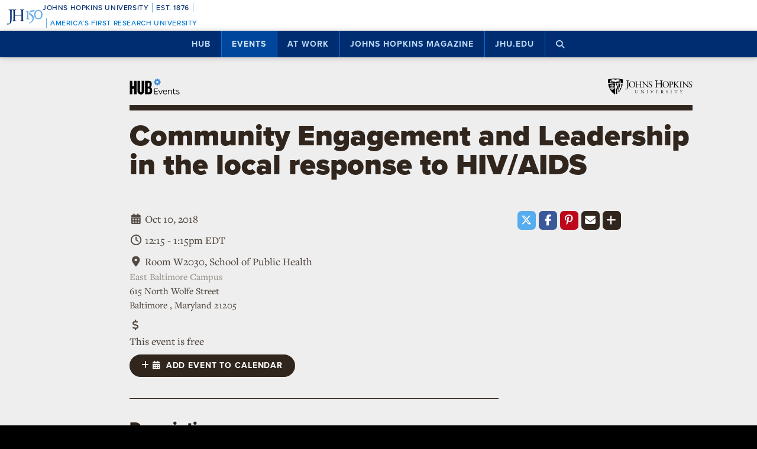

--- FILE ---
content_type: text/html; charset=utf-8
request_url: https://www.google.com/recaptcha/api2/anchor?ar=1&k=6LclNtkZAAAAANENXb4rH5E6uT1RlbUCAFvjxJYj&co=aHR0cHM6Ly9odWIuamh1LmVkdTo0NDM.&hl=en&v=PoyoqOPhxBO7pBk68S4YbpHZ&size=invisible&anchor-ms=20000&execute-ms=30000&cb=77fdbfiugk9v
body_size: 48516
content:
<!DOCTYPE HTML><html dir="ltr" lang="en"><head><meta http-equiv="Content-Type" content="text/html; charset=UTF-8">
<meta http-equiv="X-UA-Compatible" content="IE=edge">
<title>reCAPTCHA</title>
<style type="text/css">
/* cyrillic-ext */
@font-face {
  font-family: 'Roboto';
  font-style: normal;
  font-weight: 400;
  font-stretch: 100%;
  src: url(//fonts.gstatic.com/s/roboto/v48/KFO7CnqEu92Fr1ME7kSn66aGLdTylUAMa3GUBHMdazTgWw.woff2) format('woff2');
  unicode-range: U+0460-052F, U+1C80-1C8A, U+20B4, U+2DE0-2DFF, U+A640-A69F, U+FE2E-FE2F;
}
/* cyrillic */
@font-face {
  font-family: 'Roboto';
  font-style: normal;
  font-weight: 400;
  font-stretch: 100%;
  src: url(//fonts.gstatic.com/s/roboto/v48/KFO7CnqEu92Fr1ME7kSn66aGLdTylUAMa3iUBHMdazTgWw.woff2) format('woff2');
  unicode-range: U+0301, U+0400-045F, U+0490-0491, U+04B0-04B1, U+2116;
}
/* greek-ext */
@font-face {
  font-family: 'Roboto';
  font-style: normal;
  font-weight: 400;
  font-stretch: 100%;
  src: url(//fonts.gstatic.com/s/roboto/v48/KFO7CnqEu92Fr1ME7kSn66aGLdTylUAMa3CUBHMdazTgWw.woff2) format('woff2');
  unicode-range: U+1F00-1FFF;
}
/* greek */
@font-face {
  font-family: 'Roboto';
  font-style: normal;
  font-weight: 400;
  font-stretch: 100%;
  src: url(//fonts.gstatic.com/s/roboto/v48/KFO7CnqEu92Fr1ME7kSn66aGLdTylUAMa3-UBHMdazTgWw.woff2) format('woff2');
  unicode-range: U+0370-0377, U+037A-037F, U+0384-038A, U+038C, U+038E-03A1, U+03A3-03FF;
}
/* math */
@font-face {
  font-family: 'Roboto';
  font-style: normal;
  font-weight: 400;
  font-stretch: 100%;
  src: url(//fonts.gstatic.com/s/roboto/v48/KFO7CnqEu92Fr1ME7kSn66aGLdTylUAMawCUBHMdazTgWw.woff2) format('woff2');
  unicode-range: U+0302-0303, U+0305, U+0307-0308, U+0310, U+0312, U+0315, U+031A, U+0326-0327, U+032C, U+032F-0330, U+0332-0333, U+0338, U+033A, U+0346, U+034D, U+0391-03A1, U+03A3-03A9, U+03B1-03C9, U+03D1, U+03D5-03D6, U+03F0-03F1, U+03F4-03F5, U+2016-2017, U+2034-2038, U+203C, U+2040, U+2043, U+2047, U+2050, U+2057, U+205F, U+2070-2071, U+2074-208E, U+2090-209C, U+20D0-20DC, U+20E1, U+20E5-20EF, U+2100-2112, U+2114-2115, U+2117-2121, U+2123-214F, U+2190, U+2192, U+2194-21AE, U+21B0-21E5, U+21F1-21F2, U+21F4-2211, U+2213-2214, U+2216-22FF, U+2308-230B, U+2310, U+2319, U+231C-2321, U+2336-237A, U+237C, U+2395, U+239B-23B7, U+23D0, U+23DC-23E1, U+2474-2475, U+25AF, U+25B3, U+25B7, U+25BD, U+25C1, U+25CA, U+25CC, U+25FB, U+266D-266F, U+27C0-27FF, U+2900-2AFF, U+2B0E-2B11, U+2B30-2B4C, U+2BFE, U+3030, U+FF5B, U+FF5D, U+1D400-1D7FF, U+1EE00-1EEFF;
}
/* symbols */
@font-face {
  font-family: 'Roboto';
  font-style: normal;
  font-weight: 400;
  font-stretch: 100%;
  src: url(//fonts.gstatic.com/s/roboto/v48/KFO7CnqEu92Fr1ME7kSn66aGLdTylUAMaxKUBHMdazTgWw.woff2) format('woff2');
  unicode-range: U+0001-000C, U+000E-001F, U+007F-009F, U+20DD-20E0, U+20E2-20E4, U+2150-218F, U+2190, U+2192, U+2194-2199, U+21AF, U+21E6-21F0, U+21F3, U+2218-2219, U+2299, U+22C4-22C6, U+2300-243F, U+2440-244A, U+2460-24FF, U+25A0-27BF, U+2800-28FF, U+2921-2922, U+2981, U+29BF, U+29EB, U+2B00-2BFF, U+4DC0-4DFF, U+FFF9-FFFB, U+10140-1018E, U+10190-1019C, U+101A0, U+101D0-101FD, U+102E0-102FB, U+10E60-10E7E, U+1D2C0-1D2D3, U+1D2E0-1D37F, U+1F000-1F0FF, U+1F100-1F1AD, U+1F1E6-1F1FF, U+1F30D-1F30F, U+1F315, U+1F31C, U+1F31E, U+1F320-1F32C, U+1F336, U+1F378, U+1F37D, U+1F382, U+1F393-1F39F, U+1F3A7-1F3A8, U+1F3AC-1F3AF, U+1F3C2, U+1F3C4-1F3C6, U+1F3CA-1F3CE, U+1F3D4-1F3E0, U+1F3ED, U+1F3F1-1F3F3, U+1F3F5-1F3F7, U+1F408, U+1F415, U+1F41F, U+1F426, U+1F43F, U+1F441-1F442, U+1F444, U+1F446-1F449, U+1F44C-1F44E, U+1F453, U+1F46A, U+1F47D, U+1F4A3, U+1F4B0, U+1F4B3, U+1F4B9, U+1F4BB, U+1F4BF, U+1F4C8-1F4CB, U+1F4D6, U+1F4DA, U+1F4DF, U+1F4E3-1F4E6, U+1F4EA-1F4ED, U+1F4F7, U+1F4F9-1F4FB, U+1F4FD-1F4FE, U+1F503, U+1F507-1F50B, U+1F50D, U+1F512-1F513, U+1F53E-1F54A, U+1F54F-1F5FA, U+1F610, U+1F650-1F67F, U+1F687, U+1F68D, U+1F691, U+1F694, U+1F698, U+1F6AD, U+1F6B2, U+1F6B9-1F6BA, U+1F6BC, U+1F6C6-1F6CF, U+1F6D3-1F6D7, U+1F6E0-1F6EA, U+1F6F0-1F6F3, U+1F6F7-1F6FC, U+1F700-1F7FF, U+1F800-1F80B, U+1F810-1F847, U+1F850-1F859, U+1F860-1F887, U+1F890-1F8AD, U+1F8B0-1F8BB, U+1F8C0-1F8C1, U+1F900-1F90B, U+1F93B, U+1F946, U+1F984, U+1F996, U+1F9E9, U+1FA00-1FA6F, U+1FA70-1FA7C, U+1FA80-1FA89, U+1FA8F-1FAC6, U+1FACE-1FADC, U+1FADF-1FAE9, U+1FAF0-1FAF8, U+1FB00-1FBFF;
}
/* vietnamese */
@font-face {
  font-family: 'Roboto';
  font-style: normal;
  font-weight: 400;
  font-stretch: 100%;
  src: url(//fonts.gstatic.com/s/roboto/v48/KFO7CnqEu92Fr1ME7kSn66aGLdTylUAMa3OUBHMdazTgWw.woff2) format('woff2');
  unicode-range: U+0102-0103, U+0110-0111, U+0128-0129, U+0168-0169, U+01A0-01A1, U+01AF-01B0, U+0300-0301, U+0303-0304, U+0308-0309, U+0323, U+0329, U+1EA0-1EF9, U+20AB;
}
/* latin-ext */
@font-face {
  font-family: 'Roboto';
  font-style: normal;
  font-weight: 400;
  font-stretch: 100%;
  src: url(//fonts.gstatic.com/s/roboto/v48/KFO7CnqEu92Fr1ME7kSn66aGLdTylUAMa3KUBHMdazTgWw.woff2) format('woff2');
  unicode-range: U+0100-02BA, U+02BD-02C5, U+02C7-02CC, U+02CE-02D7, U+02DD-02FF, U+0304, U+0308, U+0329, U+1D00-1DBF, U+1E00-1E9F, U+1EF2-1EFF, U+2020, U+20A0-20AB, U+20AD-20C0, U+2113, U+2C60-2C7F, U+A720-A7FF;
}
/* latin */
@font-face {
  font-family: 'Roboto';
  font-style: normal;
  font-weight: 400;
  font-stretch: 100%;
  src: url(//fonts.gstatic.com/s/roboto/v48/KFO7CnqEu92Fr1ME7kSn66aGLdTylUAMa3yUBHMdazQ.woff2) format('woff2');
  unicode-range: U+0000-00FF, U+0131, U+0152-0153, U+02BB-02BC, U+02C6, U+02DA, U+02DC, U+0304, U+0308, U+0329, U+2000-206F, U+20AC, U+2122, U+2191, U+2193, U+2212, U+2215, U+FEFF, U+FFFD;
}
/* cyrillic-ext */
@font-face {
  font-family: 'Roboto';
  font-style: normal;
  font-weight: 500;
  font-stretch: 100%;
  src: url(//fonts.gstatic.com/s/roboto/v48/KFO7CnqEu92Fr1ME7kSn66aGLdTylUAMa3GUBHMdazTgWw.woff2) format('woff2');
  unicode-range: U+0460-052F, U+1C80-1C8A, U+20B4, U+2DE0-2DFF, U+A640-A69F, U+FE2E-FE2F;
}
/* cyrillic */
@font-face {
  font-family: 'Roboto';
  font-style: normal;
  font-weight: 500;
  font-stretch: 100%;
  src: url(//fonts.gstatic.com/s/roboto/v48/KFO7CnqEu92Fr1ME7kSn66aGLdTylUAMa3iUBHMdazTgWw.woff2) format('woff2');
  unicode-range: U+0301, U+0400-045F, U+0490-0491, U+04B0-04B1, U+2116;
}
/* greek-ext */
@font-face {
  font-family: 'Roboto';
  font-style: normal;
  font-weight: 500;
  font-stretch: 100%;
  src: url(//fonts.gstatic.com/s/roboto/v48/KFO7CnqEu92Fr1ME7kSn66aGLdTylUAMa3CUBHMdazTgWw.woff2) format('woff2');
  unicode-range: U+1F00-1FFF;
}
/* greek */
@font-face {
  font-family: 'Roboto';
  font-style: normal;
  font-weight: 500;
  font-stretch: 100%;
  src: url(//fonts.gstatic.com/s/roboto/v48/KFO7CnqEu92Fr1ME7kSn66aGLdTylUAMa3-UBHMdazTgWw.woff2) format('woff2');
  unicode-range: U+0370-0377, U+037A-037F, U+0384-038A, U+038C, U+038E-03A1, U+03A3-03FF;
}
/* math */
@font-face {
  font-family: 'Roboto';
  font-style: normal;
  font-weight: 500;
  font-stretch: 100%;
  src: url(//fonts.gstatic.com/s/roboto/v48/KFO7CnqEu92Fr1ME7kSn66aGLdTylUAMawCUBHMdazTgWw.woff2) format('woff2');
  unicode-range: U+0302-0303, U+0305, U+0307-0308, U+0310, U+0312, U+0315, U+031A, U+0326-0327, U+032C, U+032F-0330, U+0332-0333, U+0338, U+033A, U+0346, U+034D, U+0391-03A1, U+03A3-03A9, U+03B1-03C9, U+03D1, U+03D5-03D6, U+03F0-03F1, U+03F4-03F5, U+2016-2017, U+2034-2038, U+203C, U+2040, U+2043, U+2047, U+2050, U+2057, U+205F, U+2070-2071, U+2074-208E, U+2090-209C, U+20D0-20DC, U+20E1, U+20E5-20EF, U+2100-2112, U+2114-2115, U+2117-2121, U+2123-214F, U+2190, U+2192, U+2194-21AE, U+21B0-21E5, U+21F1-21F2, U+21F4-2211, U+2213-2214, U+2216-22FF, U+2308-230B, U+2310, U+2319, U+231C-2321, U+2336-237A, U+237C, U+2395, U+239B-23B7, U+23D0, U+23DC-23E1, U+2474-2475, U+25AF, U+25B3, U+25B7, U+25BD, U+25C1, U+25CA, U+25CC, U+25FB, U+266D-266F, U+27C0-27FF, U+2900-2AFF, U+2B0E-2B11, U+2B30-2B4C, U+2BFE, U+3030, U+FF5B, U+FF5D, U+1D400-1D7FF, U+1EE00-1EEFF;
}
/* symbols */
@font-face {
  font-family: 'Roboto';
  font-style: normal;
  font-weight: 500;
  font-stretch: 100%;
  src: url(//fonts.gstatic.com/s/roboto/v48/KFO7CnqEu92Fr1ME7kSn66aGLdTylUAMaxKUBHMdazTgWw.woff2) format('woff2');
  unicode-range: U+0001-000C, U+000E-001F, U+007F-009F, U+20DD-20E0, U+20E2-20E4, U+2150-218F, U+2190, U+2192, U+2194-2199, U+21AF, U+21E6-21F0, U+21F3, U+2218-2219, U+2299, U+22C4-22C6, U+2300-243F, U+2440-244A, U+2460-24FF, U+25A0-27BF, U+2800-28FF, U+2921-2922, U+2981, U+29BF, U+29EB, U+2B00-2BFF, U+4DC0-4DFF, U+FFF9-FFFB, U+10140-1018E, U+10190-1019C, U+101A0, U+101D0-101FD, U+102E0-102FB, U+10E60-10E7E, U+1D2C0-1D2D3, U+1D2E0-1D37F, U+1F000-1F0FF, U+1F100-1F1AD, U+1F1E6-1F1FF, U+1F30D-1F30F, U+1F315, U+1F31C, U+1F31E, U+1F320-1F32C, U+1F336, U+1F378, U+1F37D, U+1F382, U+1F393-1F39F, U+1F3A7-1F3A8, U+1F3AC-1F3AF, U+1F3C2, U+1F3C4-1F3C6, U+1F3CA-1F3CE, U+1F3D4-1F3E0, U+1F3ED, U+1F3F1-1F3F3, U+1F3F5-1F3F7, U+1F408, U+1F415, U+1F41F, U+1F426, U+1F43F, U+1F441-1F442, U+1F444, U+1F446-1F449, U+1F44C-1F44E, U+1F453, U+1F46A, U+1F47D, U+1F4A3, U+1F4B0, U+1F4B3, U+1F4B9, U+1F4BB, U+1F4BF, U+1F4C8-1F4CB, U+1F4D6, U+1F4DA, U+1F4DF, U+1F4E3-1F4E6, U+1F4EA-1F4ED, U+1F4F7, U+1F4F9-1F4FB, U+1F4FD-1F4FE, U+1F503, U+1F507-1F50B, U+1F50D, U+1F512-1F513, U+1F53E-1F54A, U+1F54F-1F5FA, U+1F610, U+1F650-1F67F, U+1F687, U+1F68D, U+1F691, U+1F694, U+1F698, U+1F6AD, U+1F6B2, U+1F6B9-1F6BA, U+1F6BC, U+1F6C6-1F6CF, U+1F6D3-1F6D7, U+1F6E0-1F6EA, U+1F6F0-1F6F3, U+1F6F7-1F6FC, U+1F700-1F7FF, U+1F800-1F80B, U+1F810-1F847, U+1F850-1F859, U+1F860-1F887, U+1F890-1F8AD, U+1F8B0-1F8BB, U+1F8C0-1F8C1, U+1F900-1F90B, U+1F93B, U+1F946, U+1F984, U+1F996, U+1F9E9, U+1FA00-1FA6F, U+1FA70-1FA7C, U+1FA80-1FA89, U+1FA8F-1FAC6, U+1FACE-1FADC, U+1FADF-1FAE9, U+1FAF0-1FAF8, U+1FB00-1FBFF;
}
/* vietnamese */
@font-face {
  font-family: 'Roboto';
  font-style: normal;
  font-weight: 500;
  font-stretch: 100%;
  src: url(//fonts.gstatic.com/s/roboto/v48/KFO7CnqEu92Fr1ME7kSn66aGLdTylUAMa3OUBHMdazTgWw.woff2) format('woff2');
  unicode-range: U+0102-0103, U+0110-0111, U+0128-0129, U+0168-0169, U+01A0-01A1, U+01AF-01B0, U+0300-0301, U+0303-0304, U+0308-0309, U+0323, U+0329, U+1EA0-1EF9, U+20AB;
}
/* latin-ext */
@font-face {
  font-family: 'Roboto';
  font-style: normal;
  font-weight: 500;
  font-stretch: 100%;
  src: url(//fonts.gstatic.com/s/roboto/v48/KFO7CnqEu92Fr1ME7kSn66aGLdTylUAMa3KUBHMdazTgWw.woff2) format('woff2');
  unicode-range: U+0100-02BA, U+02BD-02C5, U+02C7-02CC, U+02CE-02D7, U+02DD-02FF, U+0304, U+0308, U+0329, U+1D00-1DBF, U+1E00-1E9F, U+1EF2-1EFF, U+2020, U+20A0-20AB, U+20AD-20C0, U+2113, U+2C60-2C7F, U+A720-A7FF;
}
/* latin */
@font-face {
  font-family: 'Roboto';
  font-style: normal;
  font-weight: 500;
  font-stretch: 100%;
  src: url(//fonts.gstatic.com/s/roboto/v48/KFO7CnqEu92Fr1ME7kSn66aGLdTylUAMa3yUBHMdazQ.woff2) format('woff2');
  unicode-range: U+0000-00FF, U+0131, U+0152-0153, U+02BB-02BC, U+02C6, U+02DA, U+02DC, U+0304, U+0308, U+0329, U+2000-206F, U+20AC, U+2122, U+2191, U+2193, U+2212, U+2215, U+FEFF, U+FFFD;
}
/* cyrillic-ext */
@font-face {
  font-family: 'Roboto';
  font-style: normal;
  font-weight: 900;
  font-stretch: 100%;
  src: url(//fonts.gstatic.com/s/roboto/v48/KFO7CnqEu92Fr1ME7kSn66aGLdTylUAMa3GUBHMdazTgWw.woff2) format('woff2');
  unicode-range: U+0460-052F, U+1C80-1C8A, U+20B4, U+2DE0-2DFF, U+A640-A69F, U+FE2E-FE2F;
}
/* cyrillic */
@font-face {
  font-family: 'Roboto';
  font-style: normal;
  font-weight: 900;
  font-stretch: 100%;
  src: url(//fonts.gstatic.com/s/roboto/v48/KFO7CnqEu92Fr1ME7kSn66aGLdTylUAMa3iUBHMdazTgWw.woff2) format('woff2');
  unicode-range: U+0301, U+0400-045F, U+0490-0491, U+04B0-04B1, U+2116;
}
/* greek-ext */
@font-face {
  font-family: 'Roboto';
  font-style: normal;
  font-weight: 900;
  font-stretch: 100%;
  src: url(//fonts.gstatic.com/s/roboto/v48/KFO7CnqEu92Fr1ME7kSn66aGLdTylUAMa3CUBHMdazTgWw.woff2) format('woff2');
  unicode-range: U+1F00-1FFF;
}
/* greek */
@font-face {
  font-family: 'Roboto';
  font-style: normal;
  font-weight: 900;
  font-stretch: 100%;
  src: url(//fonts.gstatic.com/s/roboto/v48/KFO7CnqEu92Fr1ME7kSn66aGLdTylUAMa3-UBHMdazTgWw.woff2) format('woff2');
  unicode-range: U+0370-0377, U+037A-037F, U+0384-038A, U+038C, U+038E-03A1, U+03A3-03FF;
}
/* math */
@font-face {
  font-family: 'Roboto';
  font-style: normal;
  font-weight: 900;
  font-stretch: 100%;
  src: url(//fonts.gstatic.com/s/roboto/v48/KFO7CnqEu92Fr1ME7kSn66aGLdTylUAMawCUBHMdazTgWw.woff2) format('woff2');
  unicode-range: U+0302-0303, U+0305, U+0307-0308, U+0310, U+0312, U+0315, U+031A, U+0326-0327, U+032C, U+032F-0330, U+0332-0333, U+0338, U+033A, U+0346, U+034D, U+0391-03A1, U+03A3-03A9, U+03B1-03C9, U+03D1, U+03D5-03D6, U+03F0-03F1, U+03F4-03F5, U+2016-2017, U+2034-2038, U+203C, U+2040, U+2043, U+2047, U+2050, U+2057, U+205F, U+2070-2071, U+2074-208E, U+2090-209C, U+20D0-20DC, U+20E1, U+20E5-20EF, U+2100-2112, U+2114-2115, U+2117-2121, U+2123-214F, U+2190, U+2192, U+2194-21AE, U+21B0-21E5, U+21F1-21F2, U+21F4-2211, U+2213-2214, U+2216-22FF, U+2308-230B, U+2310, U+2319, U+231C-2321, U+2336-237A, U+237C, U+2395, U+239B-23B7, U+23D0, U+23DC-23E1, U+2474-2475, U+25AF, U+25B3, U+25B7, U+25BD, U+25C1, U+25CA, U+25CC, U+25FB, U+266D-266F, U+27C0-27FF, U+2900-2AFF, U+2B0E-2B11, U+2B30-2B4C, U+2BFE, U+3030, U+FF5B, U+FF5D, U+1D400-1D7FF, U+1EE00-1EEFF;
}
/* symbols */
@font-face {
  font-family: 'Roboto';
  font-style: normal;
  font-weight: 900;
  font-stretch: 100%;
  src: url(//fonts.gstatic.com/s/roboto/v48/KFO7CnqEu92Fr1ME7kSn66aGLdTylUAMaxKUBHMdazTgWw.woff2) format('woff2');
  unicode-range: U+0001-000C, U+000E-001F, U+007F-009F, U+20DD-20E0, U+20E2-20E4, U+2150-218F, U+2190, U+2192, U+2194-2199, U+21AF, U+21E6-21F0, U+21F3, U+2218-2219, U+2299, U+22C4-22C6, U+2300-243F, U+2440-244A, U+2460-24FF, U+25A0-27BF, U+2800-28FF, U+2921-2922, U+2981, U+29BF, U+29EB, U+2B00-2BFF, U+4DC0-4DFF, U+FFF9-FFFB, U+10140-1018E, U+10190-1019C, U+101A0, U+101D0-101FD, U+102E0-102FB, U+10E60-10E7E, U+1D2C0-1D2D3, U+1D2E0-1D37F, U+1F000-1F0FF, U+1F100-1F1AD, U+1F1E6-1F1FF, U+1F30D-1F30F, U+1F315, U+1F31C, U+1F31E, U+1F320-1F32C, U+1F336, U+1F378, U+1F37D, U+1F382, U+1F393-1F39F, U+1F3A7-1F3A8, U+1F3AC-1F3AF, U+1F3C2, U+1F3C4-1F3C6, U+1F3CA-1F3CE, U+1F3D4-1F3E0, U+1F3ED, U+1F3F1-1F3F3, U+1F3F5-1F3F7, U+1F408, U+1F415, U+1F41F, U+1F426, U+1F43F, U+1F441-1F442, U+1F444, U+1F446-1F449, U+1F44C-1F44E, U+1F453, U+1F46A, U+1F47D, U+1F4A3, U+1F4B0, U+1F4B3, U+1F4B9, U+1F4BB, U+1F4BF, U+1F4C8-1F4CB, U+1F4D6, U+1F4DA, U+1F4DF, U+1F4E3-1F4E6, U+1F4EA-1F4ED, U+1F4F7, U+1F4F9-1F4FB, U+1F4FD-1F4FE, U+1F503, U+1F507-1F50B, U+1F50D, U+1F512-1F513, U+1F53E-1F54A, U+1F54F-1F5FA, U+1F610, U+1F650-1F67F, U+1F687, U+1F68D, U+1F691, U+1F694, U+1F698, U+1F6AD, U+1F6B2, U+1F6B9-1F6BA, U+1F6BC, U+1F6C6-1F6CF, U+1F6D3-1F6D7, U+1F6E0-1F6EA, U+1F6F0-1F6F3, U+1F6F7-1F6FC, U+1F700-1F7FF, U+1F800-1F80B, U+1F810-1F847, U+1F850-1F859, U+1F860-1F887, U+1F890-1F8AD, U+1F8B0-1F8BB, U+1F8C0-1F8C1, U+1F900-1F90B, U+1F93B, U+1F946, U+1F984, U+1F996, U+1F9E9, U+1FA00-1FA6F, U+1FA70-1FA7C, U+1FA80-1FA89, U+1FA8F-1FAC6, U+1FACE-1FADC, U+1FADF-1FAE9, U+1FAF0-1FAF8, U+1FB00-1FBFF;
}
/* vietnamese */
@font-face {
  font-family: 'Roboto';
  font-style: normal;
  font-weight: 900;
  font-stretch: 100%;
  src: url(//fonts.gstatic.com/s/roboto/v48/KFO7CnqEu92Fr1ME7kSn66aGLdTylUAMa3OUBHMdazTgWw.woff2) format('woff2');
  unicode-range: U+0102-0103, U+0110-0111, U+0128-0129, U+0168-0169, U+01A0-01A1, U+01AF-01B0, U+0300-0301, U+0303-0304, U+0308-0309, U+0323, U+0329, U+1EA0-1EF9, U+20AB;
}
/* latin-ext */
@font-face {
  font-family: 'Roboto';
  font-style: normal;
  font-weight: 900;
  font-stretch: 100%;
  src: url(//fonts.gstatic.com/s/roboto/v48/KFO7CnqEu92Fr1ME7kSn66aGLdTylUAMa3KUBHMdazTgWw.woff2) format('woff2');
  unicode-range: U+0100-02BA, U+02BD-02C5, U+02C7-02CC, U+02CE-02D7, U+02DD-02FF, U+0304, U+0308, U+0329, U+1D00-1DBF, U+1E00-1E9F, U+1EF2-1EFF, U+2020, U+20A0-20AB, U+20AD-20C0, U+2113, U+2C60-2C7F, U+A720-A7FF;
}
/* latin */
@font-face {
  font-family: 'Roboto';
  font-style: normal;
  font-weight: 900;
  font-stretch: 100%;
  src: url(//fonts.gstatic.com/s/roboto/v48/KFO7CnqEu92Fr1ME7kSn66aGLdTylUAMa3yUBHMdazQ.woff2) format('woff2');
  unicode-range: U+0000-00FF, U+0131, U+0152-0153, U+02BB-02BC, U+02C6, U+02DA, U+02DC, U+0304, U+0308, U+0329, U+2000-206F, U+20AC, U+2122, U+2191, U+2193, U+2212, U+2215, U+FEFF, U+FFFD;
}

</style>
<link rel="stylesheet" type="text/css" href="https://www.gstatic.com/recaptcha/releases/PoyoqOPhxBO7pBk68S4YbpHZ/styles__ltr.css">
<script nonce="nPrT8Q_jPGEZ2sZu8YN11A" type="text/javascript">window['__recaptcha_api'] = 'https://www.google.com/recaptcha/api2/';</script>
<script type="text/javascript" src="https://www.gstatic.com/recaptcha/releases/PoyoqOPhxBO7pBk68S4YbpHZ/recaptcha__en.js" nonce="nPrT8Q_jPGEZ2sZu8YN11A">
      
    </script></head>
<body><div id="rc-anchor-alert" class="rc-anchor-alert"></div>
<input type="hidden" id="recaptcha-token" value="[base64]">
<script type="text/javascript" nonce="nPrT8Q_jPGEZ2sZu8YN11A">
      recaptcha.anchor.Main.init("[\x22ainput\x22,[\x22bgdata\x22,\x22\x22,\[base64]/[base64]/[base64]/ZyhXLGgpOnEoW04sMjEsbF0sVywwKSxoKSxmYWxzZSxmYWxzZSl9Y2F0Y2goayl7RygzNTgsVyk/[base64]/[base64]/[base64]/[base64]/[base64]/[base64]/[base64]/bmV3IEJbT10oRFswXSk6dz09Mj9uZXcgQltPXShEWzBdLERbMV0pOnc9PTM/bmV3IEJbT10oRFswXSxEWzFdLERbMl0pOnc9PTQ/[base64]/[base64]/[base64]/[base64]/[base64]\\u003d\x22,\[base64]\x22,\x22b04sasKhwqrDiXHDnSIxw4nCqFnDg8OnTMKJwrN5wr7Dp8KBwroqwo7CisKyw7Vew4hmwrvDrMOAw4/CpgbDhxrCuMO4bTTCtcKpFMOgwp/ChkjDgcKLw6ZNf8KBw4UJA8OIdcK7woYzPcKQw6PDpsOgRDjChmHDoVY/woEQW2VgNRTDk33Co8O4CgtRw4EjwoNrw7vDgMKQw4kKPMK8w6p5wooJwqnCsS/Dn23CvMKPw7vDr1/CoMO+wo7Cqw3CiMOzR8KEIR7ClQ/CtUfDpMO/OkRLwp7Dp8Oqw6ZhbBNOwoDDtWfDkMKgeyTCtMOiw4TCpsKUwoTCqsK7wrscwqXCvEvCkxnCvVDDg8KgKBrDq8KzGsO+RMOEC1law4zCjU3Dpx0Rw4zCvcOSwoVfEMKIPyB8OMKsw5UKwpPChsOZLMKzYRpzwrHDq23Du34oJATDqMOYwp5Bw7RMwr/CiXfCqcOpX8OMwr4oE8O5HMKkw4PDkXEzA8OdU0zCrzXDtT8FQsOyw6bDv1syeMKkwptQJsOmeAjCsMK9BsK3QMOrFTjCrsO0BcO8FUcOeGTDvsKCP8KWwrVnE2Zkw6EdVsKEw6HDtcOmEcKTwrZTZEHDskbCoUVNJsKpFcONw4XDjg/DtsKEN8O0GHfCsMOdGU0nZiDCigjClMOww6XDlhLDh0xfw7hqcT4zElBkTcKrwqHDsBHCkjXDuMOyw7c4wqVLwo4OacK1ccOmw69bHTExWE7DtF4xfsOawrd3wq/[base64]/DigAac0tkRsKowpzDqB1cw6MXX8OCwrtgZcK/w6nDsWpIwpkTwoh9wp4uwqnCql/CgMKYABvCq03Dj8OBGGDCmMKuaiPCpMOyd3AYw4/CuFjDhcOOWMKlaw/CtMK4w4vDrsKVworDukQVeEJCTcKjLElZwrRjYsOIwpFhN3hBw7/CuREtDSB5w4rDgMOvFsOaw5FWw5NNw48hwrLDvFp5KRBvOjtEOnfCqcOXRTMCG1LDvGDDrRvDnsObB3dQNHETe8KXwr3DgkZdMCQsw4LCmsOwIsO5w54acsOrDnINN17CmMK+BAjCsSdpecKmw6fCk8KSAMKeCcOrLx3DosOlwonDhDHDjWR9RMKBwo/DrcOfw5xXw5gOw77CvxbDvR5IKcOzwq/[base64]/CtsKgeMOAScOcYTlOBwFdUyxJwrjCk2nCkXMjZDbDp8KIIW3DmMKrW03Cry8sUsK7FyjDqcKDwpLDiEUnT8KiU8ObwqstwoXChcOuRTkYwpbCs8Ocwpt0bDXCkMO/[base64]/CmiUDw67CucKWwoPCt8K4FcKoK3kCJ0kyKCTCu8Opf0FGLMKaeEDCpsKvw4TDpi45w7nCjMKwZBcYwr4wC8Kcd8K5GzLDicKewo1uJGHCnMKUEcKmw4lgw4zDghXDphbDmiEMw6Y7wpPCicKvwo42c3/DsMOkw5TDnU1SwrnDlsK3WsObw6vDtELCkcO/wpTClsOjw7zDlsOfwq7DkkzDqcOqw71AWCdTwprCtMOXw7DDuS4+fx3CqXwSS8Kbc8Osw4bDqsO0wqVWwoZMK8O0Qy7DkAvDj1jCo8KnY8O3wrtHH8O/BsOCwpPCrsOoPsOtQ8Kkw5zCp0UqIMKRdT7CmHnDsnbDsR4ow58tXEjCu8Ksw5/DpsK/AMOcBsO6ScKQeMKdOFpGw64tfU07wqjDvMOLMRXDi8K/LsONwrA0w6trWsKKwrDDqsKzeMOSPnrCj8KTWAsWQk/Cin4pw54WwpHDqcKaTcKjZMKZwoJ+woQ5PFZ2OADDicOzwrvDh8KHe2xuJsO3NAoiw4lQH11CNcOiasOyCg3Cgj/[base64]/CiVNPNMKLwpnDqjXCmm7CmXNLN8OKwowCAgovO8KZwrccw4LCrsOmw6ZcwpPDpBwVw77CiQPCu8KCwpZYT1DCixXDs0DCuBrDo8OwwrZBwpjCpVhDIsKRQSDCnzRdEyDCswXDhsOGw4zCkMO0wrPDlCLCn1s/f8OowqDCmMOeWsK2w4ViwrTDncKTwoh9wrccwrdhKsOJw6xpL8Odw7Ihwp8xOMKZw6o1wp/DkE1Sw5jCpsKEc2zCrDFhLkPCs8OvfMOzw7fCmMOuwrQ7LlrDkcOQw4bCt8KiWsKALx7Cl3FRw61Ow57Ci8OVwqbDocKKfcKUw75pwqIJwoPCpsOSR3VwYF8KwpNXwrgLw7LClMKgw4vClhvCvm/[base64]/PT7DqXRLw7PDo8K3TsO2woLCsMOnw6rDlBMLw4bCljwUw6ZDwqdRwqnCrMO0K0TDjlZjHzgIZGdyMsObwrc0NcOowrBCw4PDvsKfMMO/wplbIS8nw4xhN0pow5oyaMOSOy1uw6bDn8K+w6gQbMOiOMObw7/[base64]/w6vDocOaaXMsJsO5WMO6wonCv1LDrcKVa2PCmMK9VjvDpMODTT0ZwrkYwoB/wpLCgnbDgcO/[base64]/DrsOBIMK3JCUxw6bDomTDgALDrgpMw4Z/FcKJwpnDtBJewqtCwpADXcO1wrwNRCbDhhXDo8Kkw4BYaMKgw69hwrdowqtNwqxQwpkcw5DCiMKbKR3CjzhXw7s0wrPDg1jDixZSw7FBwq1Fwq9zwpvDnwl+csKIUcKsw7vCt8OcwrZBwonDisKwwqjDm3k2w6V2w6HDtn/DoH/DkEHDtVXCpcOXw53Dn8O4bnp0wpEkwq7Dg1HCqcKlwr/DlkZjIkTCv8K4ZXEPLsKBYlQywqnCvB/CgsK5EXnCg8OeK8Ovw77Cv8ONw6vDq8KSwpvCimZCwoRlC8Osw5cHwpV0wozCoCXDisOGbALCtMOOeVLDrcOEb15dEcObUcK2w5LDv8ONw6/ChkYCJQvDpMKlwr14wrDDsG/CkcKLw4XDvMOdwq1rw7jDhcK/SCLDlwBRDSbDvCNaw4tvYlPDuWrCksKzZhrDucKEwopHdSFBW8O3K8KWw7PDssKRwq3CoUQCTFTChcO+IcOcw5JYZiHChMKZwrXDuzIwWw/DuMOXcMK7wrzCqw1rwrN5wqDCsMOZesOtw6PCjF/Clwwkw7HDhk10wpTDmsOuwqDCjsK6G8OFwrfCrHHCh1LCrER8w7jDsHrChcKUAFgRQMO5w67DnyJ8Gz7Dm8OmGcKBwqDDnHTDgsOAHcOhK3lgYMOAT8OeZiozQsKNHcKTwpHCpcOYwovDo1R/w6Rbw5HClsOTJcKZbMKEFsOwOMOqf8Oqw4LDvGXCilDDq29mFsKCw57Cm8OBwpTDvsO6XsOiwofDpW8wKRLCujjDgBdRNcORw5PCqHLCtF0qC8K2wr0+wpI1ASvCpQg8FsKFw57CnMOaw7tabcK6B8K7w5dfwociw7DCksKBwo8gTU/CvsK+wrgPwp0HCMOgeMOiw4rDow09TMOBCcK1w6nDt8OCbAsqw4rDpSDCvyrCjydjAQkAJgfDjcOWJQo1wqfChW/Cpz/CmsKWworCisKqXhfCuA3ClBtBaGnCq3LCixnChMOGFBLDtcKGw4/Dl1tZw69xw6LDkRTCtsKqMsOow5PDoMOGwqvCt09Dwr/Dvkdaw4PCq8OmwqbCsW9BwpnCpVHCs8KVLMK0wrzCh08bwoNCeXzCusKTwq4ew6VWV3IhwrDDk0JcwodUwovCrSgSJjJZw7pBwp/CgCNLw79tw5/CrXTDtcOaPMOOw6nDqsKob8Oww6cvQsKjwr0Wwoodw7nDkcOaG3MxwpXCrMObwocmw7/Cng/Dh8KpT3/DjgV+w6fCk8KZw7JdwoMdT8K3WjgtF0NJFsKlG8K4wr18CTjCt8ONYUzCvMOuwpPDiMK7w6oKEMKmN8OeEcOxaXobw5gpThnCh8K6w70lwoc1YjJJwo/CvTrDi8ODw49Qwo1zUMOsLsKjw5Adw60Zw5nDujTDp8KZN3wewpXCsTzCr1fCoGnDslLDjBHCncO/woVDd8OBcVZJAcKsQMOBFzQFeVnCjSLCtcOhw4LCg3EJwogYFHYEw5tLwoNUw7vClz/CslRJw65eQG7DhMKRw6zCt8OHG35wSMKTO1kqwphraMOMUsOKcMK6wpxEw5/Dt8Ktw51ew69Zb8Kkw6zCsFfDgBh8w7vCr8OqGcOqwqdiJVPCijnCkcOLHcOICsKSHS3Cv0IZK8KDw6zDp8Ozwoxewq/CmsOjAsKLGV04WcKQSgp7T0/CkcKDw6kswqrCqzHCs8K6JMKyw6EGGcKzw5DCtcKMZR/DnkfClcKQRsOiw6PCqg/[base64]/wpU4w7AIwqM7fsOGAcO6w6XDgcKdwqrDnETCjsORw4DDgcKew6BEXDMWwqbCiWvDq8KdYFRSYsOVYyxVw6rCncOMwoXDoi92w4MIw6ZFw4PDvcKBB1cpw7nDi8OqB8Oew4xHBXDCo8OvJBIuw7FgYsKSwrPDiRXCgk3Dn8OoGUnDosOZw4fDvMK4SmjCi8KKw70eaE/CpcK7w4lywrDCiEdYVXrDnDXCk8OVdlvCuMKELH9hP8O2CMK2K8Oewo0ww7zChDBoJsKIP8OzGcObFMOjSGXCiE/CuBbDhMKoPMKJMsKRw7g8csKMXcKqwrAtwoooIE8Uf8OeVjDCjsK2wovDpcKPwr/DoMOrJcKEMsOCaMO8FMOMwpdpwr3ClDPCkDl2fn3Ci8KJex7DvSwdUFTDgnIDwpQTCcKSV0/CuCFdwrEzwrfCqR/DucO6w4t2w7I0w6cDYizDosOJwp8ZQEdfwrvCtDfCo8OEcMOqZ8OcwpvCjhNyHgxnVArCi1jDrwfDqU/[base64]/UDrDuMOaemZWw4PClsOOwpfDlcKxw7RPw6jDmcOcw7fDkMO1UkF2w6ZiJ8OLw5TDjSvDosO0wrIDwod6K8O4PsKFTEPDh8KVwpHDkHozKwoYw586fMKqw7LCgMOWeW1lw6YWIsO6XWnDvsKWwrxWAsKhUl/Dj8K0K8OFKw4wT8KGCzY4BAEdwqrDrsKaFcOjwo9WRl/[base64]/Cly7CssKDw7JSYBRPwoPDgMOCecOWJ8KNBcKxwrUmMmYyeyx6FkrDogfDqlXCh8K9w6zCrHnDtsKLScKXSMKuEzIBwqcaBVoew4o8wrHCjMO2wrRYZXPCoMOvwrrCkmXDlcK2wpRPecKjwoMxW8KffjPDtlZ0wo9zFWfDoD3DigLCksO/aMK2L1vDisOawpnDkGZbw77Ck8O8woTCksO3WcKxBUpXGcKLwr1gCirCqwbCmUDDosK+V04Dwo1EUB94e8KIwq3CsMOWL3/[base64]/Cs8OtLMKWw7EFw6XDlMOywqp9I8OaGcOuw4jDry5mLxnCnznCmlLDt8KpVMOJHDghw7FXLmnCpcKabcK2w4IDwpwhw7A3wpfDk8KxwrDDsDkRNFPDvMOtw6/[base64]/Do8KIUsOdX8K7w7nCkMOwD8Kvw4bCnFDDj8OeaMOxOz7Dlmg1wrtfwpphScOEwrzCkxwiwq1zSj5KwrnCqXDDs8K9W8O0w7jDozR3dWfDmGVNN1fCv3c4w4J/[base64]/Cs8K+w4lVw74tRMOdw5Iqw4ZowqzDncOCwo9vTXsow4vCkMKOWMOMIRfDmC0Xwo/Cn8O7w75CEwB0wofDkMOwfRl5wq7Dv8KUQsO2w6XDi0JGeEnCl8KMasK+w6fDpz/Cl8O/wqTDisOsSm0iccKiwq91wo/CvsK/[base64]/[base64]/DqCfDux/CucKJXcOzw59LHsKGAsKRR0vClsOXwrjCoT5TwrPCkMOaVzDDuMOlwoDCkwvCgMKPdTZvw5UcB8O/[base64]/CmBLDmUPCgMOhw4LDnRVZw6cBETvCvULDuMKLwoJXCiIABjHDi0XCgTvCn8KZSsO2wp7CgwF/[base64]/Ds8OSw7zCqXnDq1bCr8OldsKbPAclUiHDmEzDqcKdGyR1fhcLEUrCriZveVIIwoTChsKwPMKoKCA7w4DCmVXDtwrCl8Okw4jCtzAtcMKuwptYU8Kfb1zCh0zChMOawqFxwp/[base64]/Cnn7CvGZUOkMZP8OdJMOYwoPCsh3DkRfCjsOad3MYVcKyATcRw5RKe3Z+w7U9w5XCpsOGw47DncOLDgh2wo/CpsOXw4FfFMKfFATCrcO5w7Y9w5UndD3CgcOaAwwHGSXDt3LCgiofw7A1wqggJ8OMw5t2UcOxw7c9LcOAw4JEeU5HJFZ6w5LCthZVUVPCjDokDcKNcA11Im5/VD1eNsOGw7bCp8Kgw6tSw4Q5UsKkf8O0wrlZw7vDp8OALB4MFSLDn8Orw4xSL8Ozwp7ChG5/[base64]/[base64]/acKvAWdGMhzCkcKqFljDgcKRWwTDisO+KcOzwrAgwqVbQxXCocOQwovCsMOSw77CvMOgw6zCucOvwoHClMOOeMOjRTXDo1XCvsO1QcOmwpIDailQSiTDuw4fT2PCkm16w6sjawhpK8OHwrnDg8OwwqrDum7CsXTCnXt/YsOuecK1wqRvPW/DmVhew51vwpnCrDtdw7jCoQbDqlE/bwnDqR7DsTlZw6Azb8KRFMKXZ2vDvMOJwpPCv8OawqPCi8OwGsKxaMO3wrx7wqvDqcKzwqA6wrTDh8K5CF/Cqzc9wq3Dqw/Cl0PDm8KvwrESwqbCpEzCvh1ADcOMwq7Cg8O2PhjCkcO/wpUyw5fDjB/CmMOUNsOdwrXDmsOmwrF+B8OsCMOTw7jDuhbCg8OQwobCpmXDsThRf8OLYcK8ZsKmw7AYwrLDpzUdNcOywoPChgwiPcOiwqHDicO5fcKyw63DmMOAw51UIFcOwpQFIMKVw4XCuD0NwrXDtmHCqx3DtMKWw7kOZcKYw4ZUDjFNw5/DplVDSWczYcKQD8KZbFfCuGTCuVY5KAENw7rCoikPFcKjJMOHTU/DpH5eHsKXw4hmbMO+wrp2VsKOw7fCry4LAQw2O3gwIcKkwrfDu8KGaMOvwopUw7LDvwnCuzAOw5fDm3TDjcKBwoINw7LDthLCqxFEwqsBwrfDtBQsw4cjw7XCvAjCqA9EcmtIdg5PwqLCtcKPMMKHdBI1RcOAw5zDicOYw4LDrcO/wqIrfgLDqTdaw5gAHcKcwoTDgW/[base64]/DrcOMwrEvwrHDsMOUwo3Cr0LCrz9QwoLCmcOUwrpHGUttw5NUw6YEwqDCoXoHKm/CtRrCigVsHF8UCMOWGGElwr1CSStFEgnDvFULwpfDoMKvwp0zXQrCjkEGwpBHw67CvSU1R8KWW2pPwr1FbsOFwpYswpDChgR8w7fDocOYGDbDiSnDhDJiwqI1LcKUw6Qcw77Ct8O3w43DuwplacODW8OOFHLCvB7DssKTwrs/QMO+w4wySMOfwoZfwqdZOMKtDGfDnWXDr8K4MgRLw5IsN3/Cng9IwpvCksOCb8K7bsOLKsKvw6LClsOHwp90w5dfdx/Dgm4jTkNiw6dkScKCwrwTwrHDpBsYAcO5LitndMKHwonDpgxhwr9yNXDDgSvCtQzCgyzDksKWdcO/woR+DHpLw4J6w5BXwplmVHXCmcOdTiPDuhJ/[base64]/ChXpTw5wMw5Nkw45VHMKtMWLClU7DlcOiw41sNkYrwrrDqmZ2XcOoT8KMHsOZBnYyAsK6BiF1wrF0wp1Hb8OFwonDkMK8GsOMw6DCojlsa1LCjG7DvcKvdG/Dj8OnVixFG8K3wqcaO0PDkAHCuD7Cl8KbJ1XClcO9wpEONx1NLlvDpAHClsKiOD1Rw4VrITHDgMKuw4lFw7cLfsKaw4wdwr7Cg8Ksw6YILg5aEU/DgcKmEBDCr8Kvw4bCuMKVw7IYJMKSUSlffV/CnMKIwoZXNiDCtsKuw5QDYD9sw4wrBEHDqFPCm0gCw7fDu2zCosKJOcKWw5A9w6cndB49YQV3w7XDsDlSw7XCtF/CiBFfGGjCs8K3NkbCqMOCbsOGwrQzwqzCnm9Swr4dw4BYw6bCrsO0dmHDlcKmw7HDmS3Dv8OUw5TDrcKOX8KQw5rDmzs1F8OZw5Z6A2AkwqzDvhHDlwMGDE/CqhbDpkhaKMOKBxwawr0rw7QXwqnCrBrDsirCscODalREZ8OtexzDsTcjJEl0wqPCt8OsbTlZTsKfbcKVw7Adw6bDlMO2w7tKPgUxD0x0GcOsRcKuVsKBBkLDinDDhyrCqXx0ABUDwrdjFljDl0ZWDMKnwqcFRMKHw6ZowrdAw7fCk8KzwrzDpDbDq1DCqDhXw5xvw7/DjcKxw4/CsTVew77DumTCpMObw4s7w6vCiGrCnw9NW0AvFynCgcKFwppTwp/DmCzDosOswoMGwonDssKyI8KFA8O5FSbCrXAjw7XCg8KtwojCgcOYH8O0OwM3w7RkJU7ClMOrwpd+wp/DjizDoTTCqsKMUMOyw4clw7l+Y2TCjGnDhA9FUR3CoXHDoMK8LzXDl0Fzw4LCgMOow5fCnWojw45gD0LDmgcEw5jCicOvX8OwayNuIm3Cn3jCvcO/wpPDp8ORwr/[base64]/[base64]/DoDrDr3fDuMOfwpA/w4bCvzDDgcOiD1nDsUV3wp7CqyJvYTzCmAdzwrzCpX8SwqnDpsO6w7XDtVzCuHbCnGQCVxQuw6TCkjkCwrPCqcOgwoDCqnogwrweOArCl2FzwrjDtMO1Ey7Cn8KwaQzChRDCg8O1w7vDoMKpwq3DusOeZ0jCm8KIHgwxZMK0wq/DgiI0b3EBS8KpG8KmQl7CkFzCnsO5ei/[base64]/DuMOYw7bCpwvDo8OTw544wrTDucKLw51SCCjDpsOOdMKEF8K6TcO/OcOqdMOHWAZRbzjCiV/[base64]/Dt8K/w5/CqjvDmm9MwowYW8Kcwo3DpTPDtMKCacKfBh3Dg8ODXk52wrjDkcKLamXCojs7woXDkFE4DXVjGkNtwoxjYG4cw7nCmFZ4e2XDiV/CgsO6wrhOw5fDjMOPP8O+wpgfwrvCtE13wrzDgUvDiRx6w4I5w69MYcKub8OVVcK2wp5mw5XCvgZ6wq/[base64]/[base64]/DicOPM8KSVMORwpzDqWfCvcKWZsO1w5/DiRV/w41WbsO8wrHDkVkPwqJlwr3CokjCsxEswpnDlW/CgFxRCMKuKgPCrGp4OMKiFnU5W8KlFsKBThPCpC3DssO3HWhZw7F9wp8XBsKPw63CjMKhaHvCqMO/w68bwrUBwpl6RTjCgMOVwoUXwpvDhyXCpT3CnMK1H8O8Ti9MDjdfw4TDthwXw63DrMKOwqLDgylNB3TCvcO8HsKXwrlFeW8JS8KKBcODHxdYUnLDjsKjS1k6wqJNwq4COcKUw5bDqsONPMOaw6EOYsOqwqPCg2TDnDZDE1NwB8Oow6lRw7JfekkUw4HCuE/Di8O2PcOjABbCuMKDw7tcw6IQfsO1D3zDvVzCrsObwq5cXMO7XngMw5TCpcO0w4NFw43DqcKlX8K8OT1qwqA9CXJbwo1TwrrCjwXDlyvCuMKcwr/Dn8K7dzDCnMKnaDxvw6bCtWUFwpgcZDFiw6nDgsKNw4jDrMK+WsK8w6rCncOlfMO5XcOzPcKVw6l/YcOob8KZD8ODQDzCnS3DkmPClMOOFSHCisKHZXnDhcOzOMKNacKiC8OjwofDpjHDusOCwrURNMKKKsOYXWY9ZMOqw7HCvcK4w4Y1wqjDmx3CuMOtECfDhcK6U1FAwpfDhsKawoYXwofCgBrDksOKw79qwrDCn8KGFcK3w78/[base64]/CtV4yE3YPA1QEMkTCncO7wrJGTGfDvMOKbxvCm2kWwpLDhsKZwqLDrsKIWQBSCwFoH1oQUnrDi8OwBAAlwqXDkRHDtMOOG1BSw5QVwrt/wprDq8Kgw7dDSXZ7K8O9aQkYw5I1fcKoBjvCssOnw71kwqXDpsOjScK5wrXCtWbCtHtXwqbCosORwoHDjE3DlcO3wqXCosO1McKWAMKlR8Khwp/[base64]/DosKWw7rDpnl8STvCqMKPA8KEX8KawojCpjpLw6M9RXXDu3IGwp3CmAAQw47DqQDCgsK+YcKAw7VOw4V/[base64]/Dg8OUw77DgcODGyE0wo7DgcKBE1hhworDnUU1KsKPAEpJSyzDrMOJw7XClcO6Y8O2I1o7w4kDShrDmsK1ej/CosOiBcKLcXfClsKDAQgNGMOWY2TCicONZcKdwojCuyV2wr7CiF4DC8OYJsKnawEjwr7Dsx5bw5EoKxYuEnwRCsKmNV4cw5xMw7TCiw0nNFfCsx7DkcKifVdVw71LwpYhOsOxChNlw4PDhMOHw5Aqw7TCiU/DisOXficVUWkVwpAOAcKJw47DtxQJw7TCjhoxVQfDtsO+w6zCh8ORwogXwq/DgBp5wpbDuMOESMKiwo5OwoTDqwXDnMOlBQ9uHsKLwrsWZWwawpAzNVBCJsOgBsOOw5zDncOvVSMzIDFpJcKSwp19wq1qLRjCkRR1w7bDt3ISw689w6jCvmAlflPCqsO1w65jCcOQwrbDnS/DisOTw6XCucKiG8Ozw5XCpnFjwrxLAcKRw6DCmsOlJFM6wpHDlFnCkcOQITPDkcK4wprDksOmw7TDm0fDhsOHw5zCp1xdARE/[base64]/w5Fqwq9hKsK1EcOVw53DlsKFw6DDvxAtXMKWAWPCmn51KAgGw5VjQGooUcK5G1xqR3BPeEZ4RgMxFsKpIQpdwrTDp1XDtsKbw7Mlw5TDgTDDrVRwYcKww7/Cm0kYD8KcAWjCgsKywrcMw5TDlEgKwpbDicKkw6zDoMKBG8KawoLDtVxgCMOZw49OwocJwox6Dg0UFkIlFsKMwp3DjcKEHcOqwqDCsWwEw6XCgUNIwpAUw6xrw6YBdsO5KMOKwpoTYcOuw7MZDBtswqw1OGkWwqslBcK9wpXDjS3CjsKTwp/Chm/CtCbCt8OMQ8OhXsOywqw4wqQmEcKowrZUdcKQw6B1w7PDuBHCoG9ddkbDvwgzLsK5wpDDrMK5U2fCpHdswrIBwosvwoHCkBYOUXPDoMKSwroDwr3DncKew5lgVm1vwpPDnMOAwpvDqsOFwqg6bsKyw7rDvsKGTMO9I8OgCgBQPsO0w7/[base64]/DsU3Co3XCrU/Cr0vDisOfw6czwp8Mw7QyZCPCgjvCmj/[base64]/[base64]/[base64]/DqsOGw4HCr0fCosOLPcO6WzTCqsOlDcKsw4gKAWJIK8OhU8O0dlBafGnDmsOFwr3Cs8Oaw5odw6c/ZyHDon/[base64]/[base64]/CggYFw75ow65JFRXCi8KuDlJWDyNtwqHDviN7wrnDrsKUZyTCv8Kow7nDtl3DqnzDjMKBwoTClsONw6USUcKmwpLDkErDoATCim7Dsipbwr82w47DjCHCkj5jP8OdRMOpwq0Vw7hpKVvCkzhIw5xaHcKibz5Gw6B6w7ZZwoQ7wqnDmcO1w5/[base64]/CvcK4GsKQBsOjLWfDmhDDqBDDj8OqwpnCjMOGw7ASecOhw75hGFzDtm/CtE7CoHXDpSYacmvDj8Ojw6nDgcK/woPCv01tTTbCqHt8d8Kcw5TCocKxwqjCuAXClTxdVm0YJVtdcG/DhmbCs8KPwrHCmMKGL8KOwrDCvcOaYUbDg23DjkPDiMOvKsOdwqjDi8Kmw7DDjsKULxltwp14wpvDr1dawp/[base64]/J8Olw7ocw4JcbcObLFEEwrPDu8KSw4PCssKZcUo6G8O6ZsKTwrvDisO0fcOwDsKWwqgbGsOMT8KOR8OtHcKTcMOYw5bDrRBGwrgie8KefCpfB8Kdw5/[base64]/CocKZw5DCgQzDoUPChDzCj37Cvkg2w6c+wokmw7xxwobDuBsWw5JQw53Cr8OtMcKJw4svVMKow4jDu2rCmHxxDU9fC8OnfmvCocKNw4x3ewPCkMK4A8OtJjVQwrdEBVdcJ1ofw7RmDUITw4cIw7NQX8KFw7E4ZsOcwr3CjA59bcKhw7/CvcOPcMKxQMOXeEzDv8KbwqQww6RCwqJ9HsOpw5Fnw5LDucKfF8KCMkTCv8KDwrPDhMKHT8OjJ8KFw64VwoNGEWhmw4zDgMOhwrHDhjzDvMOnwqFzw5/Dl3/[base64]/w4fDhxImw70uw4HCkirDmmBWOsO+wrXDssKOwp0sADnCrXXDrsKTwpExwr87w4gywrUswrs8YRXCtSlrVTkPbMKpQ2bDosOMJ07CukgaPFJGw5EfwqzCkgEDw7YkMCDCuQkyw7HDpCcxwrbDtRTDp3cAKMOCwrjDpFo/wqLDh0hCw4tDNMKdVMO4asKbCsOeAMKQPG5Tw71ww5bDkgQmHg8ewrvCrcKKNy9two7DpW4jwpY5w4HCmybCvSDCrDDDh8OyasKTw7x9wrwZw7geJ8OZwqXCoEoJbMOYLlLDjkTDr8OzcRvCshhAVlg3TcKRcU8EwpUywrHDiXF2w4TDvsKEw5/Cnyg5DsKXwpPDlMKPw61XwromOGArXS/[base64]/[base64]/ClEddb8O9GQ4qTmbCnRTCtCo6w4wWCAVmwpZpF8OUdDk5w4PCuXrCpcKUw49Yw5fDncKawrbDrDM5GcOjwr7ChMKZPMK6ZgzDkDTDh2jCoMOIUcKqw79BwpjDrB1Iwo9AwozCkkxDw7HDvEPDsMOywqfDg8K/[base64]/[base64]/DvVsddcKTDMOdUTpRwopywqNgwqXDrMKACn7DtklLPMK0NyDDoQ8IPMOmwonDnsOrwoTCjsO/HEbDgcKZw6cdworDv2PDqHUZwrbDk0kWwoLCrsODWMK+wrrDksONDw0ywrPCl0AjHMObwpBIZMOvw4lOAF0secOxTcOvU0jDnVgqwq0Jw5LDmsONwq0aa8Kkw4nCkcOdwrfDmW/CoUBtwpTCksKjwpPDn8OQd8K4wo0+M3VSQ8Obw6LCozoMOhDCvsObS3BPwpfDrhNbwotDScKMLsKHfcO5ST0hC8OMw4zClV07w50yPsKQwo0SVXrDj8O7wq7Cg8OpTcOiWHfDrylRwr0Ww4BvYgvCnMO2WsKbw6gSZsK1XmfClcKhwoLCijV5w4BrS8K/[base64]/CvcORw4wHwoDDvkHChsKGwo/DgDvDlHYmw74uMVnCqx9bwq3DqxDDn07CkcKcwrHCm8KRVcKRwqVKwppvbHVvcl5Kw5Qbw7DDlFzDlcO+wojCv8Kbwq/DmMKGRm5gDTA4EkJ1IV7DnMOLwqVLw41ZHMOjf8OUw7fCrMOlFMObwpfCjlEgOcOHS0HDl0E+w5rDjx/Ck01sV8O6w7kTw7/DpGNjNDnDqsKIw5BfJMKaw7rDs8OtD8OmwqcKU0rDrkTDjEFnw5bCiWhsccKjHjrDlTdHwr5ZUsK5ecKEZsKKVG4Hwqw6wqtfw60Cw7RNw4TDqyMBck4XF8KJw5d8FcOQwp/[base64]/[base64]/[base64]/[base64]/Ck8K5w7IpFMOYw4kpwqzDmkLCtmh+LXvCrcK3FsOPKmnDtQLDmTw1w5TCgkpzCsKBwpl5cQPDmMOpwrbDiMOOw6vDtMOCc8OfNMKUQsOhOsOEwrUHZcKWKm8kwpfDjynDrsK5eMKIw4YCKMKjWcOGw7NHw5YhwobCgMKlXS7DvTPCrB8Gwo/Cn3/CqsOzScOlwrc3RsK4AA5Jw7YJPsOsIDoEYUJDwr/Cn8K6w6bDkFxoBMKHwqAdYm/DnTZOUsO/Q8OTwopHwrpEw59vwr3Ds8K1DcO3SsKkwr/DpVrDtl8bwr3CnsKEKsOubsO7eMOLTsO6KsKxYsO4AC16d8O0PEFBBEQ9woFdL8O9w73CqcO/wrrCuGXDny/DtMKxZ8K+T001wrFpHQp0IsKgwqAAEcODworCkcOmK0k4asK3wq/CoW4vwpzDminCoDcCw4IxEAMew4zDsi9vcWbCvxh8w7HCpwzCpWYBw5xrFMOxw6XDvQLDqcKUw7tVwrnCjEkUwqxrVcOqI8K4SMKDQ3TDqxwYL3EhW8O6Jyg4w5fDhljDvMKZwoDCqMKHejABw7NAw5h3eVALw4DChBDCgMKrLn7Cuz3Cq2fCgcKeO3U/DHozwqfCm8O7GMKQwrPCtsKYCsKFfMO8RTDCrcOvHF7DucOsIQBzw5EeSzIUwotYwpIqL8O1wosyw7HCjMO8wrAQPGvCtHtDEkDDuGTDgsKrw67DhsOqBMO5wqnDjXh9w4MdRcKiwpR4YSPDpcKEXMKCw6o4w5xLBi8fOsKlw4zDnMO2NcKcAsO3wp/Cvh4gwrHCpMKQPMOOIVLCgjA8wpzDj8OkwqHDu8Kgwrw/LsOQwp8TLsKYSlY6wq/[base64]/w6Rkw6/[base64]/[base64]/w7bCj8KmwqMTw7rClsKVAMK5wonCvgFIwqgiW2rCnsOJw7XCkcKmX8OiOFTCpsOfbybCpV/[base64]/DnsOzL8K0aTl8UgwZY8OpBzHCi8OXw6k9MXk5wpjCgVFEwrnDosOqTzgxaB1Qw5ZRwqjCksOww5rCigvCqcORBsO8wo7CqCLDiy/DrwNedcKvUTPDnMKMf8KYwqpZw6TDmD/[base64]/wrjDr1zDgMKbwrvDr8KaVMKnYjMWJHUVdlBJwp1CB3vDlsKrwo4NCUZZwqksfV/Dr8Oowp/CiE3Ck8K9ZcOMJsODwpE9QMOVUQITc3Y4Vz/DhgzDkcOzZMO4w7vDrMKDc1bDvcKFbxTCrcOPIxB9GcKUO8Obwr7CpArCncKrw53CpMOxw4rDgHlCDwwjwow9RzzDicKUwpI2w4c9w78awqrCs8O/KyEBw5Zzw7DDtzjDhcOZbsOEDMO6wqvDpMKFY20WwowfYXstBMKBw5DCuBDDjMKHwq0jd8K4CR5mwojDmV3Dgh/[base64]/DjcOmw5ZaKMOqf8KadcOhNcKSwqlYwr0Jw7PCkVMLwp7DrCRQwq/CuxRqw6rDrmF+b2NPVcKrw5k9IcKPO8ODbcOWJcOYa3c0wppHVxvDj8Oew7PDhz/CjQ8bwqdQbsOKBsKqw7fDsFd+AMOLwpvCkWJcw7XCl8K1w6VIwo/DkcK/Ow7DicOpZU1/w7zCn8Odwokkwp0Hwo7Dqj56w57DlVkgwr/CpsOxHsOCwrANCcOjwrxkwqRsw5HDgMKiwpRkKsODwr/ClcKyw51uwpzCjsOtw5/DpHzCnDsFHhrDhmNTWykAKsOAY8OJw4Aewp5Pw73DlQhaw4IUwo/[base64]/Cq8KDMA\\u003d\\u003d\x22],null,[\x22conf\x22,null,\x226LclNtkZAAAAANENXb4rH5E6uT1RlbUCAFvjxJYj\x22,0,null,null,null,0,[21,125,63,73,95,87,41,43,42,83,102,105,109,121],[1017145,478],0,null,null,null,null,0,null,0,null,700,1,null,0,\[base64]/76lBhnEnQkZnOKMAhnM8xEZ\x22,0,1,null,null,1,null,0,1,null,null,null,0],\x22https://hub.jhu.edu:443\x22,null,[3,1,1],null,null,null,1,3600,[\x22https://www.google.com/intl/en/policies/privacy/\x22,\x22https://www.google.com/intl/en/policies/terms/\x22],\x22RVGSKnUhZY6VYr6NFv01qPX7QQUXlve+wVBioT0QrJE\\u003d\x22,1,0,null,1,1769194290608,0,0,[121,52,132,203],null,[79,40],\x22RC-BiAQiFUb18NdAg\x22,null,null,null,null,null,\x220dAFcWeA6u1m86b3XoXibKGHRKGYPNjMLcmlENjZPd4UEHHhOEu7h2SGBsgk5FaIGVFGMrMB_Nr9SFwS4j9f6-LsN3iZOGht-5Fw\x22,1769277090692]");
    </script></body></html>

--- FILE ---
content_type: text/html; charset=utf-8
request_url: https://www.google.com/recaptcha/api2/anchor?ar=1&k=6LdhWhIUAAAAAALM11ocbjubkpD6LV6dJ2TVpRMo&co=aHR0cHM6Ly9odWIuamh1LmVkdTo0NDM.&hl=en&v=PoyoqOPhxBO7pBk68S4YbpHZ&size=normal&anchor-ms=20000&execute-ms=30000&cb=a01er6k8ceb3
body_size: 48935
content:
<!DOCTYPE HTML><html dir="ltr" lang="en"><head><meta http-equiv="Content-Type" content="text/html; charset=UTF-8">
<meta http-equiv="X-UA-Compatible" content="IE=edge">
<title>reCAPTCHA</title>
<style type="text/css">
/* cyrillic-ext */
@font-face {
  font-family: 'Roboto';
  font-style: normal;
  font-weight: 400;
  font-stretch: 100%;
  src: url(//fonts.gstatic.com/s/roboto/v48/KFO7CnqEu92Fr1ME7kSn66aGLdTylUAMa3GUBHMdazTgWw.woff2) format('woff2');
  unicode-range: U+0460-052F, U+1C80-1C8A, U+20B4, U+2DE0-2DFF, U+A640-A69F, U+FE2E-FE2F;
}
/* cyrillic */
@font-face {
  font-family: 'Roboto';
  font-style: normal;
  font-weight: 400;
  font-stretch: 100%;
  src: url(//fonts.gstatic.com/s/roboto/v48/KFO7CnqEu92Fr1ME7kSn66aGLdTylUAMa3iUBHMdazTgWw.woff2) format('woff2');
  unicode-range: U+0301, U+0400-045F, U+0490-0491, U+04B0-04B1, U+2116;
}
/* greek-ext */
@font-face {
  font-family: 'Roboto';
  font-style: normal;
  font-weight: 400;
  font-stretch: 100%;
  src: url(//fonts.gstatic.com/s/roboto/v48/KFO7CnqEu92Fr1ME7kSn66aGLdTylUAMa3CUBHMdazTgWw.woff2) format('woff2');
  unicode-range: U+1F00-1FFF;
}
/* greek */
@font-face {
  font-family: 'Roboto';
  font-style: normal;
  font-weight: 400;
  font-stretch: 100%;
  src: url(//fonts.gstatic.com/s/roboto/v48/KFO7CnqEu92Fr1ME7kSn66aGLdTylUAMa3-UBHMdazTgWw.woff2) format('woff2');
  unicode-range: U+0370-0377, U+037A-037F, U+0384-038A, U+038C, U+038E-03A1, U+03A3-03FF;
}
/* math */
@font-face {
  font-family: 'Roboto';
  font-style: normal;
  font-weight: 400;
  font-stretch: 100%;
  src: url(//fonts.gstatic.com/s/roboto/v48/KFO7CnqEu92Fr1ME7kSn66aGLdTylUAMawCUBHMdazTgWw.woff2) format('woff2');
  unicode-range: U+0302-0303, U+0305, U+0307-0308, U+0310, U+0312, U+0315, U+031A, U+0326-0327, U+032C, U+032F-0330, U+0332-0333, U+0338, U+033A, U+0346, U+034D, U+0391-03A1, U+03A3-03A9, U+03B1-03C9, U+03D1, U+03D5-03D6, U+03F0-03F1, U+03F4-03F5, U+2016-2017, U+2034-2038, U+203C, U+2040, U+2043, U+2047, U+2050, U+2057, U+205F, U+2070-2071, U+2074-208E, U+2090-209C, U+20D0-20DC, U+20E1, U+20E5-20EF, U+2100-2112, U+2114-2115, U+2117-2121, U+2123-214F, U+2190, U+2192, U+2194-21AE, U+21B0-21E5, U+21F1-21F2, U+21F4-2211, U+2213-2214, U+2216-22FF, U+2308-230B, U+2310, U+2319, U+231C-2321, U+2336-237A, U+237C, U+2395, U+239B-23B7, U+23D0, U+23DC-23E1, U+2474-2475, U+25AF, U+25B3, U+25B7, U+25BD, U+25C1, U+25CA, U+25CC, U+25FB, U+266D-266F, U+27C0-27FF, U+2900-2AFF, U+2B0E-2B11, U+2B30-2B4C, U+2BFE, U+3030, U+FF5B, U+FF5D, U+1D400-1D7FF, U+1EE00-1EEFF;
}
/* symbols */
@font-face {
  font-family: 'Roboto';
  font-style: normal;
  font-weight: 400;
  font-stretch: 100%;
  src: url(//fonts.gstatic.com/s/roboto/v48/KFO7CnqEu92Fr1ME7kSn66aGLdTylUAMaxKUBHMdazTgWw.woff2) format('woff2');
  unicode-range: U+0001-000C, U+000E-001F, U+007F-009F, U+20DD-20E0, U+20E2-20E4, U+2150-218F, U+2190, U+2192, U+2194-2199, U+21AF, U+21E6-21F0, U+21F3, U+2218-2219, U+2299, U+22C4-22C6, U+2300-243F, U+2440-244A, U+2460-24FF, U+25A0-27BF, U+2800-28FF, U+2921-2922, U+2981, U+29BF, U+29EB, U+2B00-2BFF, U+4DC0-4DFF, U+FFF9-FFFB, U+10140-1018E, U+10190-1019C, U+101A0, U+101D0-101FD, U+102E0-102FB, U+10E60-10E7E, U+1D2C0-1D2D3, U+1D2E0-1D37F, U+1F000-1F0FF, U+1F100-1F1AD, U+1F1E6-1F1FF, U+1F30D-1F30F, U+1F315, U+1F31C, U+1F31E, U+1F320-1F32C, U+1F336, U+1F378, U+1F37D, U+1F382, U+1F393-1F39F, U+1F3A7-1F3A8, U+1F3AC-1F3AF, U+1F3C2, U+1F3C4-1F3C6, U+1F3CA-1F3CE, U+1F3D4-1F3E0, U+1F3ED, U+1F3F1-1F3F3, U+1F3F5-1F3F7, U+1F408, U+1F415, U+1F41F, U+1F426, U+1F43F, U+1F441-1F442, U+1F444, U+1F446-1F449, U+1F44C-1F44E, U+1F453, U+1F46A, U+1F47D, U+1F4A3, U+1F4B0, U+1F4B3, U+1F4B9, U+1F4BB, U+1F4BF, U+1F4C8-1F4CB, U+1F4D6, U+1F4DA, U+1F4DF, U+1F4E3-1F4E6, U+1F4EA-1F4ED, U+1F4F7, U+1F4F9-1F4FB, U+1F4FD-1F4FE, U+1F503, U+1F507-1F50B, U+1F50D, U+1F512-1F513, U+1F53E-1F54A, U+1F54F-1F5FA, U+1F610, U+1F650-1F67F, U+1F687, U+1F68D, U+1F691, U+1F694, U+1F698, U+1F6AD, U+1F6B2, U+1F6B9-1F6BA, U+1F6BC, U+1F6C6-1F6CF, U+1F6D3-1F6D7, U+1F6E0-1F6EA, U+1F6F0-1F6F3, U+1F6F7-1F6FC, U+1F700-1F7FF, U+1F800-1F80B, U+1F810-1F847, U+1F850-1F859, U+1F860-1F887, U+1F890-1F8AD, U+1F8B0-1F8BB, U+1F8C0-1F8C1, U+1F900-1F90B, U+1F93B, U+1F946, U+1F984, U+1F996, U+1F9E9, U+1FA00-1FA6F, U+1FA70-1FA7C, U+1FA80-1FA89, U+1FA8F-1FAC6, U+1FACE-1FADC, U+1FADF-1FAE9, U+1FAF0-1FAF8, U+1FB00-1FBFF;
}
/* vietnamese */
@font-face {
  font-family: 'Roboto';
  font-style: normal;
  font-weight: 400;
  font-stretch: 100%;
  src: url(//fonts.gstatic.com/s/roboto/v48/KFO7CnqEu92Fr1ME7kSn66aGLdTylUAMa3OUBHMdazTgWw.woff2) format('woff2');
  unicode-range: U+0102-0103, U+0110-0111, U+0128-0129, U+0168-0169, U+01A0-01A1, U+01AF-01B0, U+0300-0301, U+0303-0304, U+0308-0309, U+0323, U+0329, U+1EA0-1EF9, U+20AB;
}
/* latin-ext */
@font-face {
  font-family: 'Roboto';
  font-style: normal;
  font-weight: 400;
  font-stretch: 100%;
  src: url(//fonts.gstatic.com/s/roboto/v48/KFO7CnqEu92Fr1ME7kSn66aGLdTylUAMa3KUBHMdazTgWw.woff2) format('woff2');
  unicode-range: U+0100-02BA, U+02BD-02C5, U+02C7-02CC, U+02CE-02D7, U+02DD-02FF, U+0304, U+0308, U+0329, U+1D00-1DBF, U+1E00-1E9F, U+1EF2-1EFF, U+2020, U+20A0-20AB, U+20AD-20C0, U+2113, U+2C60-2C7F, U+A720-A7FF;
}
/* latin */
@font-face {
  font-family: 'Roboto';
  font-style: normal;
  font-weight: 400;
  font-stretch: 100%;
  src: url(//fonts.gstatic.com/s/roboto/v48/KFO7CnqEu92Fr1ME7kSn66aGLdTylUAMa3yUBHMdazQ.woff2) format('woff2');
  unicode-range: U+0000-00FF, U+0131, U+0152-0153, U+02BB-02BC, U+02C6, U+02DA, U+02DC, U+0304, U+0308, U+0329, U+2000-206F, U+20AC, U+2122, U+2191, U+2193, U+2212, U+2215, U+FEFF, U+FFFD;
}
/* cyrillic-ext */
@font-face {
  font-family: 'Roboto';
  font-style: normal;
  font-weight: 500;
  font-stretch: 100%;
  src: url(//fonts.gstatic.com/s/roboto/v48/KFO7CnqEu92Fr1ME7kSn66aGLdTylUAMa3GUBHMdazTgWw.woff2) format('woff2');
  unicode-range: U+0460-052F, U+1C80-1C8A, U+20B4, U+2DE0-2DFF, U+A640-A69F, U+FE2E-FE2F;
}
/* cyrillic */
@font-face {
  font-family: 'Roboto';
  font-style: normal;
  font-weight: 500;
  font-stretch: 100%;
  src: url(//fonts.gstatic.com/s/roboto/v48/KFO7CnqEu92Fr1ME7kSn66aGLdTylUAMa3iUBHMdazTgWw.woff2) format('woff2');
  unicode-range: U+0301, U+0400-045F, U+0490-0491, U+04B0-04B1, U+2116;
}
/* greek-ext */
@font-face {
  font-family: 'Roboto';
  font-style: normal;
  font-weight: 500;
  font-stretch: 100%;
  src: url(//fonts.gstatic.com/s/roboto/v48/KFO7CnqEu92Fr1ME7kSn66aGLdTylUAMa3CUBHMdazTgWw.woff2) format('woff2');
  unicode-range: U+1F00-1FFF;
}
/* greek */
@font-face {
  font-family: 'Roboto';
  font-style: normal;
  font-weight: 500;
  font-stretch: 100%;
  src: url(//fonts.gstatic.com/s/roboto/v48/KFO7CnqEu92Fr1ME7kSn66aGLdTylUAMa3-UBHMdazTgWw.woff2) format('woff2');
  unicode-range: U+0370-0377, U+037A-037F, U+0384-038A, U+038C, U+038E-03A1, U+03A3-03FF;
}
/* math */
@font-face {
  font-family: 'Roboto';
  font-style: normal;
  font-weight: 500;
  font-stretch: 100%;
  src: url(//fonts.gstatic.com/s/roboto/v48/KFO7CnqEu92Fr1ME7kSn66aGLdTylUAMawCUBHMdazTgWw.woff2) format('woff2');
  unicode-range: U+0302-0303, U+0305, U+0307-0308, U+0310, U+0312, U+0315, U+031A, U+0326-0327, U+032C, U+032F-0330, U+0332-0333, U+0338, U+033A, U+0346, U+034D, U+0391-03A1, U+03A3-03A9, U+03B1-03C9, U+03D1, U+03D5-03D6, U+03F0-03F1, U+03F4-03F5, U+2016-2017, U+2034-2038, U+203C, U+2040, U+2043, U+2047, U+2050, U+2057, U+205F, U+2070-2071, U+2074-208E, U+2090-209C, U+20D0-20DC, U+20E1, U+20E5-20EF, U+2100-2112, U+2114-2115, U+2117-2121, U+2123-214F, U+2190, U+2192, U+2194-21AE, U+21B0-21E5, U+21F1-21F2, U+21F4-2211, U+2213-2214, U+2216-22FF, U+2308-230B, U+2310, U+2319, U+231C-2321, U+2336-237A, U+237C, U+2395, U+239B-23B7, U+23D0, U+23DC-23E1, U+2474-2475, U+25AF, U+25B3, U+25B7, U+25BD, U+25C1, U+25CA, U+25CC, U+25FB, U+266D-266F, U+27C0-27FF, U+2900-2AFF, U+2B0E-2B11, U+2B30-2B4C, U+2BFE, U+3030, U+FF5B, U+FF5D, U+1D400-1D7FF, U+1EE00-1EEFF;
}
/* symbols */
@font-face {
  font-family: 'Roboto';
  font-style: normal;
  font-weight: 500;
  font-stretch: 100%;
  src: url(//fonts.gstatic.com/s/roboto/v48/KFO7CnqEu92Fr1ME7kSn66aGLdTylUAMaxKUBHMdazTgWw.woff2) format('woff2');
  unicode-range: U+0001-000C, U+000E-001F, U+007F-009F, U+20DD-20E0, U+20E2-20E4, U+2150-218F, U+2190, U+2192, U+2194-2199, U+21AF, U+21E6-21F0, U+21F3, U+2218-2219, U+2299, U+22C4-22C6, U+2300-243F, U+2440-244A, U+2460-24FF, U+25A0-27BF, U+2800-28FF, U+2921-2922, U+2981, U+29BF, U+29EB, U+2B00-2BFF, U+4DC0-4DFF, U+FFF9-FFFB, U+10140-1018E, U+10190-1019C, U+101A0, U+101D0-101FD, U+102E0-102FB, U+10E60-10E7E, U+1D2C0-1D2D3, U+1D2E0-1D37F, U+1F000-1F0FF, U+1F100-1F1AD, U+1F1E6-1F1FF, U+1F30D-1F30F, U+1F315, U+1F31C, U+1F31E, U+1F320-1F32C, U+1F336, U+1F378, U+1F37D, U+1F382, U+1F393-1F39F, U+1F3A7-1F3A8, U+1F3AC-1F3AF, U+1F3C2, U+1F3C4-1F3C6, U+1F3CA-1F3CE, U+1F3D4-1F3E0, U+1F3ED, U+1F3F1-1F3F3, U+1F3F5-1F3F7, U+1F408, U+1F415, U+1F41F, U+1F426, U+1F43F, U+1F441-1F442, U+1F444, U+1F446-1F449, U+1F44C-1F44E, U+1F453, U+1F46A, U+1F47D, U+1F4A3, U+1F4B0, U+1F4B3, U+1F4B9, U+1F4BB, U+1F4BF, U+1F4C8-1F4CB, U+1F4D6, U+1F4DA, U+1F4DF, U+1F4E3-1F4E6, U+1F4EA-1F4ED, U+1F4F7, U+1F4F9-1F4FB, U+1F4FD-1F4FE, U+1F503, U+1F507-1F50B, U+1F50D, U+1F512-1F513, U+1F53E-1F54A, U+1F54F-1F5FA, U+1F610, U+1F650-1F67F, U+1F687, U+1F68D, U+1F691, U+1F694, U+1F698, U+1F6AD, U+1F6B2, U+1F6B9-1F6BA, U+1F6BC, U+1F6C6-1F6CF, U+1F6D3-1F6D7, U+1F6E0-1F6EA, U+1F6F0-1F6F3, U+1F6F7-1F6FC, U+1F700-1F7FF, U+1F800-1F80B, U+1F810-1F847, U+1F850-1F859, U+1F860-1F887, U+1F890-1F8AD, U+1F8B0-1F8BB, U+1F8C0-1F8C1, U+1F900-1F90B, U+1F93B, U+1F946, U+1F984, U+1F996, U+1F9E9, U+1FA00-1FA6F, U+1FA70-1FA7C, U+1FA80-1FA89, U+1FA8F-1FAC6, U+1FACE-1FADC, U+1FADF-1FAE9, U+1FAF0-1FAF8, U+1FB00-1FBFF;
}
/* vietnamese */
@font-face {
  font-family: 'Roboto';
  font-style: normal;
  font-weight: 500;
  font-stretch: 100%;
  src: url(//fonts.gstatic.com/s/roboto/v48/KFO7CnqEu92Fr1ME7kSn66aGLdTylUAMa3OUBHMdazTgWw.woff2) format('woff2');
  unicode-range: U+0102-0103, U+0110-0111, U+0128-0129, U+0168-0169, U+01A0-01A1, U+01AF-01B0, U+0300-0301, U+0303-0304, U+0308-0309, U+0323, U+0329, U+1EA0-1EF9, U+20AB;
}
/* latin-ext */
@font-face {
  font-family: 'Roboto';
  font-style: normal;
  font-weight: 500;
  font-stretch: 100%;
  src: url(//fonts.gstatic.com/s/roboto/v48/KFO7CnqEu92Fr1ME7kSn66aGLdTylUAMa3KUBHMdazTgWw.woff2) format('woff2');
  unicode-range: U+0100-02BA, U+02BD-02C5, U+02C7-02CC, U+02CE-02D7, U+02DD-02FF, U+0304, U+0308, U+0329, U+1D00-1DBF, U+1E00-1E9F, U+1EF2-1EFF, U+2020, U+20A0-20AB, U+20AD-20C0, U+2113, U+2C60-2C7F, U+A720-A7FF;
}
/* latin */
@font-face {
  font-family: 'Roboto';
  font-style: normal;
  font-weight: 500;
  font-stretch: 100%;
  src: url(//fonts.gstatic.com/s/roboto/v48/KFO7CnqEu92Fr1ME7kSn66aGLdTylUAMa3yUBHMdazQ.woff2) format('woff2');
  unicode-range: U+0000-00FF, U+0131, U+0152-0153, U+02BB-02BC, U+02C6, U+02DA, U+02DC, U+0304, U+0308, U+0329, U+2000-206F, U+20AC, U+2122, U+2191, U+2193, U+2212, U+2215, U+FEFF, U+FFFD;
}
/* cyrillic-ext */
@font-face {
  font-family: 'Roboto';
  font-style: normal;
  font-weight: 900;
  font-stretch: 100%;
  src: url(//fonts.gstatic.com/s/roboto/v48/KFO7CnqEu92Fr1ME7kSn66aGLdTylUAMa3GUBHMdazTgWw.woff2) format('woff2');
  unicode-range: U+0460-052F, U+1C80-1C8A, U+20B4, U+2DE0-2DFF, U+A640-A69F, U+FE2E-FE2F;
}
/* cyrillic */
@font-face {
  font-family: 'Roboto';
  font-style: normal;
  font-weight: 900;
  font-stretch: 100%;
  src: url(//fonts.gstatic.com/s/roboto/v48/KFO7CnqEu92Fr1ME7kSn66aGLdTylUAMa3iUBHMdazTgWw.woff2) format('woff2');
  unicode-range: U+0301, U+0400-045F, U+0490-0491, U+04B0-04B1, U+2116;
}
/* greek-ext */
@font-face {
  font-family: 'Roboto';
  font-style: normal;
  font-weight: 900;
  font-stretch: 100%;
  src: url(//fonts.gstatic.com/s/roboto/v48/KFO7CnqEu92Fr1ME7kSn66aGLdTylUAMa3CUBHMdazTgWw.woff2) format('woff2');
  unicode-range: U+1F00-1FFF;
}
/* greek */
@font-face {
  font-family: 'Roboto';
  font-style: normal;
  font-weight: 900;
  font-stretch: 100%;
  src: url(//fonts.gstatic.com/s/roboto/v48/KFO7CnqEu92Fr1ME7kSn66aGLdTylUAMa3-UBHMdazTgWw.woff2) format('woff2');
  unicode-range: U+0370-0377, U+037A-037F, U+0384-038A, U+038C, U+038E-03A1, U+03A3-03FF;
}
/* math */
@font-face {
  font-family: 'Roboto';
  font-style: normal;
  font-weight: 900;
  font-stretch: 100%;
  src: url(//fonts.gstatic.com/s/roboto/v48/KFO7CnqEu92Fr1ME7kSn66aGLdTylUAMawCUBHMdazTgWw.woff2) format('woff2');
  unicode-range: U+0302-0303, U+0305, U+0307-0308, U+0310, U+0312, U+0315, U+031A, U+0326-0327, U+032C, U+032F-0330, U+0332-0333, U+0338, U+033A, U+0346, U+034D, U+0391-03A1, U+03A3-03A9, U+03B1-03C9, U+03D1, U+03D5-03D6, U+03F0-03F1, U+03F4-03F5, U+2016-2017, U+2034-2038, U+203C, U+2040, U+2043, U+2047, U+2050, U+2057, U+205F, U+2070-2071, U+2074-208E, U+2090-209C, U+20D0-20DC, U+20E1, U+20E5-20EF, U+2100-2112, U+2114-2115, U+2117-2121, U+2123-214F, U+2190, U+2192, U+2194-21AE, U+21B0-21E5, U+21F1-21F2, U+21F4-2211, U+2213-2214, U+2216-22FF, U+2308-230B, U+2310, U+2319, U+231C-2321, U+2336-237A, U+237C, U+2395, U+239B-23B7, U+23D0, U+23DC-23E1, U+2474-2475, U+25AF, U+25B3, U+25B7, U+25BD, U+25C1, U+25CA, U+25CC, U+25FB, U+266D-266F, U+27C0-27FF, U+2900-2AFF, U+2B0E-2B11, U+2B30-2B4C, U+2BFE, U+3030, U+FF5B, U+FF5D, U+1D400-1D7FF, U+1EE00-1EEFF;
}
/* symbols */
@font-face {
  font-family: 'Roboto';
  font-style: normal;
  font-weight: 900;
  font-stretch: 100%;
  src: url(//fonts.gstatic.com/s/roboto/v48/KFO7CnqEu92Fr1ME7kSn66aGLdTylUAMaxKUBHMdazTgWw.woff2) format('woff2');
  unicode-range: U+0001-000C, U+000E-001F, U+007F-009F, U+20DD-20E0, U+20E2-20E4, U+2150-218F, U+2190, U+2192, U+2194-2199, U+21AF, U+21E6-21F0, U+21F3, U+2218-2219, U+2299, U+22C4-22C6, U+2300-243F, U+2440-244A, U+2460-24FF, U+25A0-27BF, U+2800-28FF, U+2921-2922, U+2981, U+29BF, U+29EB, U+2B00-2BFF, U+4DC0-4DFF, U+FFF9-FFFB, U+10140-1018E, U+10190-1019C, U+101A0, U+101D0-101FD, U+102E0-102FB, U+10E60-10E7E, U+1D2C0-1D2D3, U+1D2E0-1D37F, U+1F000-1F0FF, U+1F100-1F1AD, U+1F1E6-1F1FF, U+1F30D-1F30F, U+1F315, U+1F31C, U+1F31E, U+1F320-1F32C, U+1F336, U+1F378, U+1F37D, U+1F382, U+1F393-1F39F, U+1F3A7-1F3A8, U+1F3AC-1F3AF, U+1F3C2, U+1F3C4-1F3C6, U+1F3CA-1F3CE, U+1F3D4-1F3E0, U+1F3ED, U+1F3F1-1F3F3, U+1F3F5-1F3F7, U+1F408, U+1F415, U+1F41F, U+1F426, U+1F43F, U+1F441-1F442, U+1F444, U+1F446-1F449, U+1F44C-1F44E, U+1F453, U+1F46A, U+1F47D, U+1F4A3, U+1F4B0, U+1F4B3, U+1F4B9, U+1F4BB, U+1F4BF, U+1F4C8-1F4CB, U+1F4D6, U+1F4DA, U+1F4DF, U+1F4E3-1F4E6, U+1F4EA-1F4ED, U+1F4F7, U+1F4F9-1F4FB, U+1F4FD-1F4FE, U+1F503, U+1F507-1F50B, U+1F50D, U+1F512-1F513, U+1F53E-1F54A, U+1F54F-1F5FA, U+1F610, U+1F650-1F67F, U+1F687, U+1F68D, U+1F691, U+1F694, U+1F698, U+1F6AD, U+1F6B2, U+1F6B9-1F6BA, U+1F6BC, U+1F6C6-1F6CF, U+1F6D3-1F6D7, U+1F6E0-1F6EA, U+1F6F0-1F6F3, U+1F6F7-1F6FC, U+1F700-1F7FF, U+1F800-1F80B, U+1F810-1F847, U+1F850-1F859, U+1F860-1F887, U+1F890-1F8AD, U+1F8B0-1F8BB, U+1F8C0-1F8C1, U+1F900-1F90B, U+1F93B, U+1F946, U+1F984, U+1F996, U+1F9E9, U+1FA00-1FA6F, U+1FA70-1FA7C, U+1FA80-1FA89, U+1FA8F-1FAC6, U+1FACE-1FADC, U+1FADF-1FAE9, U+1FAF0-1FAF8, U+1FB00-1FBFF;
}
/* vietnamese */
@font-face {
  font-family: 'Roboto';
  font-style: normal;
  font-weight: 900;
  font-stretch: 100%;
  src: url(//fonts.gstatic.com/s/roboto/v48/KFO7CnqEu92Fr1ME7kSn66aGLdTylUAMa3OUBHMdazTgWw.woff2) format('woff2');
  unicode-range: U+0102-0103, U+0110-0111, U+0128-0129, U+0168-0169, U+01A0-01A1, U+01AF-01B0, U+0300-0301, U+0303-0304, U+0308-0309, U+0323, U+0329, U+1EA0-1EF9, U+20AB;
}
/* latin-ext */
@font-face {
  font-family: 'Roboto';
  font-style: normal;
  font-weight: 900;
  font-stretch: 100%;
  src: url(//fonts.gstatic.com/s/roboto/v48/KFO7CnqEu92Fr1ME7kSn66aGLdTylUAMa3KUBHMdazTgWw.woff2) format('woff2');
  unicode-range: U+0100-02BA, U+02BD-02C5, U+02C7-02CC, U+02CE-02D7, U+02DD-02FF, U+0304, U+0308, U+0329, U+1D00-1DBF, U+1E00-1E9F, U+1EF2-1EFF, U+2020, U+20A0-20AB, U+20AD-20C0, U+2113, U+2C60-2C7F, U+A720-A7FF;
}
/* latin */
@font-face {
  font-family: 'Roboto';
  font-style: normal;
  font-weight: 900;
  font-stretch: 100%;
  src: url(//fonts.gstatic.com/s/roboto/v48/KFO7CnqEu92Fr1ME7kSn66aGLdTylUAMa3yUBHMdazQ.woff2) format('woff2');
  unicode-range: U+0000-00FF, U+0131, U+0152-0153, U+02BB-02BC, U+02C6, U+02DA, U+02DC, U+0304, U+0308, U+0329, U+2000-206F, U+20AC, U+2122, U+2191, U+2193, U+2212, U+2215, U+FEFF, U+FFFD;
}

</style>
<link rel="stylesheet" type="text/css" href="https://www.gstatic.com/recaptcha/releases/PoyoqOPhxBO7pBk68S4YbpHZ/styles__ltr.css">
<script nonce="ldxGWD1OCF7zyHaoHAi5vw" type="text/javascript">window['__recaptcha_api'] = 'https://www.google.com/recaptcha/api2/';</script>
<script type="text/javascript" src="https://www.gstatic.com/recaptcha/releases/PoyoqOPhxBO7pBk68S4YbpHZ/recaptcha__en.js" nonce="ldxGWD1OCF7zyHaoHAi5vw">
      
    </script></head>
<body><div id="rc-anchor-alert" class="rc-anchor-alert"></div>
<input type="hidden" id="recaptcha-token" value="[base64]">
<script type="text/javascript" nonce="ldxGWD1OCF7zyHaoHAi5vw">
      recaptcha.anchor.Main.init("[\x22ainput\x22,[\x22bgdata\x22,\x22\x22,\[base64]/[base64]/[base64]/ZyhXLGgpOnEoW04sMjEsbF0sVywwKSxoKSxmYWxzZSxmYWxzZSl9Y2F0Y2goayl7RygzNTgsVyk/[base64]/[base64]/[base64]/[base64]/[base64]/[base64]/[base64]/bmV3IEJbT10oRFswXSk6dz09Mj9uZXcgQltPXShEWzBdLERbMV0pOnc9PTM/bmV3IEJbT10oRFswXSxEWzFdLERbMl0pOnc9PTQ/[base64]/[base64]/[base64]/[base64]/[base64]\\u003d\x22,\[base64]\x22,\x22HC53wpo9TsKFbMK/OQDDj23DmsKULsOXasOvWsKjdmFCw6YCwpsvw5JhYsOBw7/Ct13DlsOcw7fCj8Kyw43ChcKcw6XCvsOuw6/[base64]/ChADCrsO7McKgdnY/JUjCisOIPVfDqMO+w7HDq8ORHTIGwoPDlQDDlsKIw65pw5UeFsKfAcK6cMK6NxPDgk3CgsO0JE5Ew5NpwqtTwpvDulscSlc/F8Olw7FNXwXCncKQUMKCB8Kfw5xRw7PDvA3CvlnChQXDjsKVLcK2B2prExhadcKiLMOgEcO3E3QRw6vCkm/DqcOeZsKVwpnCt8OtwqpsQcKywp3CswLCusKRwq3CijFrwpttw7bCvsKxw4/ClH3DmyUMwqvCrcK/w6YcwpXDlzMOwrDCtlhZNsOJCMO3w4dOw412w57CuMOEAAl+w4hPw73ChlrDgFvDjHXDg2wUw4diYsK5T3/DjCsMZXIubcKUwpLCkjp1w4/DkcOfw4zDhH9ZJVUKw5jDskjDpWE/[base64]/Cn3U6CsOxC8OFwrJWw6zCk8OiIsKjw6TCtxfCog/Cm0URXsKtRTMmw57CmxxGccOowqbChV7Dozwcwqdewr0zME/CtkDDqk/DvgfDqHbDkTHCmcOKwpIdw5dbwoHCp0t/wo5mwpPCtXnCj8Kzw7jCicOESMOJwok4IA52wpnCv8O4woYbw7rCiMKfJzrDrjbDpWPCh8O4csOHw4dKwq1ywqBfw6gpw6dIw53Dl8KiT8OKwqXDmMOlR8KRccKJGsK0LsOJw6jCp3wow5Ayw4wCw5/Dp3TDjWjCty/Cn0rDtg7CoARYQ34kwrLCmDvDosKANDYyACPDicK+U33CuhbDsijCl8Ktw5DDnMKbJk7DsREDwrwww5RewoRYwo5xHsKREk9cEVHCr8Knw7R6w5toMMO/[base64]/ChcORw5pXwqXDqsKywqJ0w4PDp0rDqAc2wq0CwrlHw4bDpwJhaMKLw5zDtcOwGX43YsKew511w7DCsXwww6HDpMKzwr7CpMOkw53CvsK1OMK1wrlzwpsjwoAAw4DCuTo6w6/CpAjDkl/DvDJpbMKBwpUHw51UB8OFwozDuMK4cDLCoxI9fx3CqcOAMcK8wpPDrhzCiCM5dcK8w4Z8w7NUBik3w5TCm8OKYcOfSsKiwoNqw6jDtG/Dk8KDITfDozLCpcO+w7xfLB7CgBBOwrpSw4kpER/[base64]/[base64]/CtVbDh8OTwosCd8KdXsO+w5lKQ8KROMK9w6DCq3/CtsOyw6QbTsOAYwwYGcOFw6bDqMOhw7XCkX9Gw6V5wrHDnnwcGCx8w6/Ctn/DnBUxaSMIFkx+w7XDtSQgFEgNK8KDwqIfwr/CjcOyb8OIwodqAsK2OMKAenVKw4/[base64]/ChgvCtVkywrrDvATDq3p/[base64]/CrcO0w49Lw4TDhsKQwo3CtcO/w4bCgcKowpRcw5bDqsK8M2pnEsKwwpvDgcKxw58hfGBswr54X1rCji7Du8OOw7PCrMKudcK2TQ3DqUgjwpIjw451wq3CthDDpMOVSinDiGLDosKHwrHDohPDg0vCscOWwr5ELwjCs2wtw6lHw4xjw5dsKsOQAy1fw6fCpMKgw5/[base64]/wr8Rw4DDiMK1ecKDwqZ5VQ7CoG0nw4I/awUZwpklw6vDosO8wp/DisOaw4BQwp4ZPEXDpcKQwqvDkmTDi8ObQ8ORw5XCi8KND8K3KcOkSjLDsMKeT1LDu8KXFcKKM37DtMOJR8KGwoteT8Kdw5HCkV9NwpURZg08wpDCsGPDlsOfwrzDiMKVCSxyw7rDnsOewqfCuXfCmBFDwqtfYMONTsOUwq3Cv8KFwpLCiHbCpsOCa8KmAMKQw7/CgzhYbBtGV8KnLcObE8Oxwo/CusO/w7cYw75Ww6XCnzMiwpLDk03DrSXDg3PCpF94w47DgMOQYsK/wqF8NBElw4LDlcOhcnvDgGVxwr1Bw7BnBMOCYVwiFsKvCW/DkkV0wrMOwq/Dm8O3csK4K8O7wr58w77CoMK9Z8K7U8KzbcK8NVkUwoPCocKbGwbCv17DpMKUWVBcQDocXiDCjMOnHcOaw5pXNcKIw45fRW/CgSbDqVrDn2LCqcOkdErDpcOUP8Ocw4QGYsOzKDHChsOXMDEmB8KSK38zw5NgBsOHXx3DmsOswo/CoS5ucMK9djkfw7k5w5/ChMKFCsKLeMO3w7ZDwp7DpMKBw6LDp10YGMO6woYfwrrDknMBw6/DsBDCkMKrwo5jwpHDsU3DkyVvw5RWHsKxwrTCpVzDicK+wrDDksOxw40/M8Okwpg5F8KbUMKMScKKw7/DsiJ9w6RvaEctMGc+fB7DnMK7c1zDicO2ecOLw4HDnCzDqsOxLRcvLMK7SgFHEMONCB7CiQcbAsKTw6vCmcKNFUfDrG/DnsOYwpvCgsKoXMOyw4jCoTHDpsKlw6JDw4EZDwLDqiEDwrFRw49aZGpjwqPDlcKJOMODWH7DlEkFwqnDhsOtw7nDqG9ow6jDncKDc8KcWERTLjvDrHcqScO0wqTDs2RtL0pQUBzDkWTDrBATwoQ/LkXCkBPDiUFZMsONw7/Cv1PCgcObWnRAwrh0fGMYw5fDlcOlw4UowpwGw50bwqDDt0tJdlPCikkKR8KoMcKLwpHDoAHCnRTDoQocUMK0wo10FBvCvsOFwofDgwrCisOLwo3DuXprDAzDnwHDkMKHwp5xw6nCjV1zw6LCv3R6w43Du0VtKMKSWsO4BcKEwqJ9w4/DksOpLHbDsR/DvjDCsWbCrnHDoHbDphLDtsO0Q8KHIMKeQ8KYQnrCvUdrwojCjXQQMGklDiPCkHrCoBjDssKKRkFkwqRewp9xw7XDoMOTWlE2w7PDuMKdwqzDr8OIwqjCjMOaInvCjSdNVcKHw4vCt2cIwrFdS0rCqTxOw7vCkcKNfRjCh8K7QcO8w7/DsBo0NMKbwozCuwFsD8O4w7I+w4tIw5XDvQvDhDwvTMOEw6U7wrE7w5A1bMOPTC7Dv8Ouw7ZMWMKzNMKkEWnDjcKJFwEsw4o/[base64]/Cs8ONG8KsWsKNwr0dw47DvCl+wp7Dj3FQw7zDhG4iRw/DkkHDs8KOwrnCt8OMw5tBCihQw63CksKEZcKOwoR9wrjCrcKxw5zDvcKxL8Ojw6HCj0wOw5YHWCA/w70fRMOVXyNIw7MtwpDCr2Q7w5/ClMKKGjYBWBrCiTDCl8OLw7XCrMKQwr9sKVsUw5PDgyTCmMKDA2tjwoXDgMK0w7w/IlsKwr3DnFnChMKbw40sQcOoScKBwr/DpFHDisOHwptwwpAgHcOew6QQUcK1w7rCqcKhwpXDrxnDg8KYwqwXw7Bsw5wyccOPwospwrjCkCUlBFDDhMKHw6s9TyM5w7nDvxXClsKDw4Eyw7PDpxjCgl5xS0nDkVTDvnkMOUvDiWjCvsOOwojDhsKpwr0RWsOGfMO7w6rDsSzCl1nCpi3DgT/Dgl3Cr8Ovw5dmwolLw4R+eyvCpsOewpPCvMKKw47CpWLDr8K2w5ViEyAWwpgHw4NAbCHDnMKFw7xxw6VHdjjDrsK4JcKXNVhjwox+NwnCtMKbwp/DvMOjW27CgyXCjcOtZsKlBcKpwojCrsOPB15uwq7Cv8KzJMKEGBPDi3nCvcOfw44kCUrDsCfCgsO8w5zDn2AtTMOiw4QOw4lwwpBJSgpPPDwzw63DkxMqI8KKwp5DwqpBwozClMOZw7XColhswqIXwr9gdAgsw7pEwpY/w7/DmC0IwqbDt8OKw6dWTcOnZ8OSwo0PwoXCpCbDjcOLw5TDqMKNwp4NbcOKw4oYVsO4wrXDhcOOwrgaacKgwrV1w77CvS3Cu8OCwrZtF8O7fUZJw4TCs8K8CsOkRUlYYsO3w41EecOhIMKLw6hUDD0RQMOeHcKVwot6FsO5UcOiw4tJw5fDsA/[base64]/CiCsrRMKIw6Qcwolqw5V+w6dNw7g3wpjDpcOvd0vDjBdceyHCqHvCjR44eQgAwoEPw7bDiMOXwow8CcKQLncjNcOIPMOpXMKWwqhkwot1ZcOHHGFywp/CscOpwoDDuDt6Sj7CnkdDecK0ZEzCrh3DnWXCoMKUVcO4w5fCpcO/XsOgMWrCtcOJw6pdw7VLbcO/wq3CuzPCkcK6MwkMwr8+w7fCu0PDqzrClzYAwqFkHgnCr8OFwpXDpMKcYcOCwrrCtAbDkz1/[base64]/wq/DtcOlw57CtMOGESTDscKPBMOGcsKpDXXDuzPDksOvwoDCgMKqw7Q/wqjDnMONw7fCj8OYXH83GMK0wo8Uw4zCgGVfa2bDqn44RMO9wprCrMOYw4s/QcKfJ8O/VsKzw47CmytMAsO3w43DuXnDnMOKQDkewobDrBUpHsOsZ0jCh8K2w5kdwq5awoDDij13w7bDtcOPw7XCoXNWwrfCk8O6LDhqwr/CksKsDMKiwrZfUWRZw7lxwqfCjlZZwpDCgCxMYjfDtTXDmSbDgcKXHcO8wrIeTA3CjDPDvD3ChjfCo3k3wqpVwoxgw7PCqCrDsBfCtsOWYVnDiFPDlsKxLcKgEhlYPzjDgVEaw4/CpcKcw47Dj8O/wpLDhxLCrkLDjnjDpQPDrMKvUsOYwroowrRBVXxswqDCpEptw4AuKHZhw6RvIMKXNC/CpXZgwq0tIMKZDMKrwqY1w73Dr8KyXsOYKcOCIX03wrXDpsKwW0FCRcODwqQuw7zCvCjCsCLCosKaw5EzIxJXZm4sw5ZWw4YDw7dIw74MEmETNFbCrC0Gwql4wqNGw7jCssO5w6TDoCrCuMOiLzzDnS/[base64]/CgsKDZD7DviEAw6HDj1jCoBEKOlfClAMeIA8SEcK3w5PDnyvDu8KKQngkwqFgwrzClxIOEsKtEAzDni8+wrTCqU80HMOOwoTCp31obDHDqMKXCWkhRCvChmhRwqFdw7I1f1tIw7sgIsOBVsKAOSRBFVVJw6/[base64]/Dl1rCkGrDszMuJMK1Ez0PBcKMTcOpwozDu8KoaElFw4nDpMKVwpwaw6vDgMKMdEzDlcKtVQHDpkcxwqE4GcK0XVAfw6A4w41ZwrbDvxfCrTNcw5rDr8K8w7xAesOswrPDnMOFwovDk1fDsBdHd0jCvsOiOVouwrsfw4xHwrfCvlR/NMKdFV8HYgDCoMKlwpXCr3BgwqxxcGR4XQlbw5QPODYEwq1dw54/[base64]/CuMOlwphLw5jDsDDDsDcRw4MLQ8KEf8KHZxfDqsK8wokqDsKjaj0DRMKgwpJMw7XCmVHDo8O+wq0/[base64]/CuV3Cug0cP2USw7PCvx9lSMOowrImwr/DiwBcw4jCqwB+asOmQcK7ScOzLMOzSkfDlANqw7vCuxbDqQVqecKRw7lNwrDDh8OWRcOwXHnDrcOIdsO5TMKOw6HDqcKDJxF9eMOBw6HCuX3Cj1ckwqcbT8KRwrjCrMORPQ05d8Oaw63Du3MIVMKSw6TCuFbDh8Olw49aV0FBwrDDuUjDr8OVw5Q/wqLDg8KQwq/[base64]/Dj1TDngnChiHCn8O2a8KOw7rCssOGw7rCh8OUw6zDvBEGAcO6JFPDlidqw6jClGZGw6JPPFLCiRrCtm7Cq8OlU8OET8OuB8O9ZzQDDm8XwptgDMKzwr3CploEwo4Aw6rDuMK0YsKHw7paw7HDkT3ChiURJzHDlA/ChT88wrNOwrZSbEvCjcOyw4rCoMKpw5MCw5jDgcKNwrlOwrhfaMOAC8KhDsOnSsKtw6vChMOvwojDkcOMCB02IgYjwqTDpMKqVlLCl397EsObOsO+w5/[base64]/DucOrXcKuwq9uw4DCs07DqcOcMMOsDsK4WCbDmxZqw4EvKcOxwq/Dmlt+wqYZXcKdMhnDpMOOwppMwqvCsVMFw7vCmQd+w4HDnwUKwpgmw7hgJ17CrcOiPcOkw4kuwqrDqMK5w7vCmUjCmcK0asKHw5fDicKbesOFwqbCq3DDicOLE2nCs1UoQcOXwoTCiMKaKxFbw6Rhwqc0AGEhX8OswpDDo8KPw6/ChGzCj8OFw6VAIC/[base64]/CosOiecOawqrCvX3DpsOEwr0SwoXDhXbDlcO7w6RBwqkRwq3DrsKfOMKMw6VTwqjDtlDDghBEw5fDgg/CmB/DucODIMO3cMK3LGd7wr1iwr8ywo7CtilpUyQfwqlTc8K/AXAkwqzDpmsgIWrCqcOUasKowoxFwqvDnsOwasOcw4zCrMKTYxLDusKPYcOowqXDgXNLwrE/w5DDoMKDZVUVwp3DkxAmw6DDrXjCq1khblbCrsKfw7DCtixcw5bDm8KyC0dcw5/DkiwswoHDpn4uw4TCtMKmQcKkw4x/w7coUMO1OEnDocKRXcO+SjbDo1tqPmlRHHjDmgxCPHDCqsOhMU8jw7Idwr0zLXoeOMOPwp/CiEzCv8O/TDjCh8KJM2k8w4xPwrRIQcOra8O3wohCw5jCr8OuwoEZwqxhwpkONgHDhUnCvsKvBEFkw7/[base64]/PEFjw4gBfG7Dr37DpR3DoMOWw6HCmyw3Lm7Cr30Xw7HCnsKca1FVHBDDjxQKUcKowr/CrX/Chz/Cp8OGwrbDgxHClW7ClMOuwojDsMK8V8Ohwo9uKncqXWvCkkbCvDVFw4HDg8OkYy4ASsOGwqfCsGPCiA5jw6/CuG15YMKEPlfCgAjCi8KSNMKFGDTDgMODSsKcO8O4w53DkiQrJSbDtScdwrF8wqHDh8KaRsKbNcKlKMOew57DvMOzwrN+w4Ylw7/CvW7CuUg9QRRAw5wCwoTCpTV8DVEKWQlcwocNLUJvBMO7wo3CoybDjTcXOcK/w5xyw6BXwpfDuMK2w4kLC2jDqcKQElfCkUoowoZWwrbCoMKnesKBw413wqHCn3liBcObw6TDkHnDgzDCv8KGwpFvwr1zJ3NvwrvDkcKWw5bChDspw7zDi8KVw7hEe0tFwrbDuAfCnCdrw6nDtjTDi2Qbw4rCnl7CiXlQw7bDug/ChsKtNcOyQsKwwoTDlwbCtsO/esONWF5Nwq7CtUzCn8KzwrjDssOcfMOrwqHDr31IOcKWw5/DnMKjT8OVw5LCgcOuM8Kpw6ZRw5J4QDY0GcO3NMK0wr1fwpA7woJOc3FTBE7DmFrDlcKPwpUZw4UmwqzDgF9wDHTCt1wDL8KSGUVya8KrOsKMwqTCm8OywqfDhFIxFsOiwo/DtMOrWgjCujMwwqvDkcOtNMKKCXU/[base64]/DiHfCgWjCs8K0w4LDiHBPSBoZwqbDtU5uwqR4w4AIRsO7RB/CjsKIWMOBwoVib8O4w7zChsKDcgTCucOcwrVqw7rCusOYTgkkDcOiwq7DpMK5w6piJ0pHLTZvwqLCk8Kvwr/DjMKeWsOmM8ODwprDnsO9YGhdw6xmw7tgYWdVw7XCvTvCnBBvVsO+w4RODVo2wrDDp8K0MFrDmjEiRDt3bsKzU8KPwr7DqsOUw6sbKsO6wqvDisKawqsyKUwCRsKxw65CWMKvJQLCuUHDp1k8X8ODw63Cnn0ia18mwqnCgHoMwrzDrmgoLFkeMMOHewVVwq/CiVrCgsK/VcKNw7HCpnlrwohvJXcAdgzCnsO7wpV2w6nDkMOOF0VRcsKjdBnCn0LDmsKnWBl3OG/[base64]/[base64]/Cn8OPJ8Orw7x0NR7Dt8KawrxxJU3DrsKyw47Dth/Ct8Ovw7LDg8ObUUR7RcKaFlLCpMOFw6UXN8K7w49owrgcw7/[base64]/Cq3cewrvCssO0w6ZgehFrworCvMKvdQV/[base64]/asOlY8OzwqRuandewrQRw5cte3wtNQLDmG5LL8OUQF8GTUMOw7Z3NcKWwoTCscOaNj8gw5ZVOMKBQMOcw7UNVUXCk1VpIsKuRG/DncOqOsO1wotFeMKiw4XDrBgew7Y9w4VicMKuLg/CgsOmOMKjwrHDk8Ozwp0lSj7CnA7DlSV1w4Eow5rCjMO/fQfDlcKwbUTDn8OGGMKQWD/Dj11fw4xHwpLCszlqNcOrKAUMwpUbLsKoworDiGXCtmPDtR/Ci8OMwojDvcKcVcOHeVokw4dQVnFgQMOXf1XCvMKrBsKtw6gxPSnDtR0bWA7DucK9wrUoWsKOFgpHw7d3woAQwpQ1wqHCnWXDpsK1BRNjYcOOXMKrJMKgeRVRwpjDuh1Sw7cRGwHCgcObw6Y/S1osw58YwrXDkcKYA8KIXwokfyDClsKhEcOrdMOmcWgcCG/[base64]/w4d2wrrCi3BUw77DsAgTWRTDjsKGCDZlwoVowpc/wpPCpDpzwrXCjMKCKxAADg5ewqcjwpbDvFA0acOydA4qw7/DucOqBcOPHFHDncORCsKwwqLDtMOIPmJGPHclw53ChzEewo3CocOTwpXDhMOWJ2bCi1ZYAi0Tw6/DpcOoaT8kw6PCjcKsfDstJMOKCDJqwqgIwqZrOMOdw4ZDwpTCiz7CtMOJMMOXLlQ+GG0AJMObw4oyEsOVwoIYw4wwQ2dowpvCt38dwrbCrXzDo8OAQ8KHwp02eMKeBcOCS8O/wqnChkhgwpDDv8OIw5suw77CicO2w4zDr3zCp8O4w4wQMS7CjsO8eRwiIcK6w54lw5UCKylCwqQ5wr10XhzCgSswMsKfM8OSUMODwq8hw40QwrvDhGRqbGjDrH4vw5BiUzh4GMK6w4LDpgMWYnHCh0/CrcOSIMOxw4jDlsO8Si0qDiltcQzDjGnCmHPDvi0Vw7lbw45NwpFcaQYrOMOvdQVmw4xiCTTCk8KvVljClsOQFcKsNcKGw4/CosK0w7QSw7FhwokzTcOMesKBw6PDjcO1w6EKQ8O6wq9XwqPCq8KzGsOKw6QRwpc+Ui50FBVUwpjDsMKKDsK8w7oJwqPDhMKcK8KQw4zDlxbDgSHCoxY6w5MjLMOywp3DosKBw5/[base64]/CqizDtXHDs8Kcw6nDssKVSWFif8KywrlHXEx8wqbDlBgIK8K6w5DCuMKKOW3DrhRBVwTCpCzDl8KLwqzCjSrCpMKBwrjCskrCghLDqE8xb8OPC38QGkbDgAN/[base64]/CjsKDXsKewrLDuRXCl2HDlcOCwojDqwZxQsKtNhnDvhPDlsO1wofCmD4YLBXDkG/DsMOsA8K6w7rDpS/CrG7CqDZAw7jCjsKYSkbChDsBQx3DsMOmVsKwB3bDoBrDh8KHRcKmQsOUw4vDtnomw5DDo8OqOgEBw7TDrCTDuW13wolHwr/DuWwvOgPCoBTCoQIzMkrDlRTDhHHCnQHDoSEbMQdDHmTDljAGCn0rw71PWMOIVEscUkPDsGFVwr1SeMOhdcOnfH11bMOiwqbChUhVXMOOeMOUacKTw4c6w6BVw6/Dn1kEwp05wqjDvDvCgcO9J3/DryEAw4PCgsO1w4JZw5NVwrk5TcK8wr0Yw5jDs2LDhVQyYAcpwonCjcKqRcORY8OfFcOBw5rCqG7CjmnCgsKlXiwSGnvDjlA2FMOyHhJsOsKYC8KObFA/MiAodMKxw5oIw48vw6XDqcO2EMOdwpoCw67Cvkh2w6dCDMKnwpoFTVkfw70QYcOgw7B/[base64]/P8OkWEwhwqnDs8Kew7/DocOewoJuw4zDmcOqO8KYw63Ct8OYRCQIw6DCqkbCtjPCpU/CkTfCsH/DnnovUD4/wopnwrTDl2BcwrnCucOGwpLDicOQwpkZw60GPMK4w4F4NW5yw6AnGMOzw7pTw5QcAkcGw5ckQgvCo8OjDyZXwobDpSzDssOAwr7CpsKpwrbDnsKgB8KfSMKXwqwtIxdDNyTCusK/dcO4bcKCLMKowrzDuBvCmyvDlEhbYkguI8K4QnbCvgzDmXDDnsOaLcKCNcO9wqgKUlHDuMOYw6fDp8KHDsK+wrhLwpfDtW3ClTlxGV9/[base64]/CtMKOHjPCgDw3wq0cwr/DmcOUGV7CoMKEw5UhwqXChk3Dp2XCicK4fxM7CcK6bMKrwpTDpsKQfsOceipaAA46wpfCgk3CqcOkwrHCkMOfWcKiCQrDiwp4wqfCnsOCwqnDgsKLAR/CtGIawrDCg8KYw6FIXj7Coy0swrBVwrrDswNqP8OcSwjDtcKIwoBudBcuZMKfwoktw7fCqMOJwoEVwrTDqw47w4BUOMOvWsOYwphgw5LDjsKbw5jCnHEfAifDqGhfG8Ogw5HDpUsNLMOgF8KNw7PCo2oFPiPDlsOmCSTCj2MCdMO0wpbDtsKgPBLCvkHCkcO/B8K3Kz3Dt8OVCMKawqjDnkdYw6zChsOKYsKtUMOHwr3CnQtRQTjCiQPCqBh+w6UHwonCjMKrGcORRMKcwoR6fm91wozCrcKlw6fCncK/[base64]/DuljCqsKgWAZ/JUXDpz/DhSN6aWhPwqDDm00OI8KHXsKgfxPCqMO+w63DrT3CrcOdXFTCmcO/wrhsw69NZyNCCzHCqcOqSMOHZ34OI8K5w6EUwpvDghzCnHs9wqbDpcO0IsOQTGPClS4pw40GwrPDhsKWWUTCunNmCsOFwovDicOVRcOTw5jCp0/DtQ0bTcKRfiBybsKpcMK7wpskw5ArwpXDgsKnw7/CuE88w57DgFFhV8Ouw7o4FMKqJEMsYsOLw5/DicK3w7bCuH/Dg8KdwoTDuEfDtl3DshfDisKPOQ/[base64]/woPDgMKPwqIBVF7Cl8KRc8OZPMOLR111w7pzcFM7wo3Dl8K+w7s9R8KhIsOpKsKtwrjDpnvCkSBTw4LDt8OUw7vCrzzCnEMQw4xsZDzCryFaH8ONw5p4w7vDmcK2ThYaGsOkC8OvwqzDssKVw6XCiMO8Bw7Dn8ORRMKnw7bDnhPCvMKJI2VWwo04w6rDusKEw4M/CsK4bWrCl8Kzw7DDtQbCn8OuLcKSwqhhBEY3MQBeDRBhw6PDrsKSV3ZSw5/DjG0YwpJNQ8Kzw6jCq8KGw63CnBwFYAYQby1/CXVLwr/Dun0TPcKNwoINw5rCvEpcR8OYVMKdc8KTw7LCvcOdBjxCCwPChFc7DcO7PVHCv3sXwpbDocOxWsKYw57CsljDocK4w7RXwrRxFsKuw7rDpcOtw5Z+w6jCpsKBwoPDlTLCuhvCmTLCssKxw7rCigLCs8Odw5jCjcKYBxk6w6prwqNHRcOkND/[base64]/DmwjCgsOoG8OyQcK5L8ORecOGf8O3wq4ePBbCiV7DvwYAwrYywpM1DX80HsKrNMOQMcOsUsO+dMOiwrHCnU/ClcKLwp81A8OMGsKVwr4jCsKzasOVwrHDuzs5wpgQfjfDh8ORRsOWC8OrwqV1w6fCj8OVIwMEW8KjKsOJWsK2MxNmEMOGw5vCvxHCl8K/[base64]/CjsKBwoY/[base64]/DlMK9w5gxQMObwrUXw69Pw6hqw6TDicKXYMOJwrkAwr0aWMOBf8Kyw7zDo8O0U050wovDmX1jLW8kTMOtXi9RwoPDinTCtClHUMKmTMKxNTvCvQ/Ds8O5w5TCn8OHw459AEXCm0RawrhJfiknP8OWTHFmK3nCsjM6GkNkFHVeWEwhPhfDqEFVWsK2wr5Xw6rCu8O5K8OZw6dZw4RFcDzCvsKbwp9ONQLCozxHwr/[base64]/w6fDs8O8YEtJYsKAw6PDj8K0w7/CnMKEAkfClsOOw6LCrEjDmRTDgQtGdAnDn8KKwqwGB8Knw55mLsOATMOwwrAxVnbDmhzCiAXClHzCkcOTWALDnFxyw5PDiA7DoMKKD38ew4/[base64]/w5zDmykjI3LCqVddORFxw51ZbRUAw4wjHAvDjsOeGBQ3TEoNw73ClUNXf8Khw7JZw7HCnsOJPlRCw47DkDFTw7o7E03CvGJqL8KFw7Rtw6bCvsOmWsOlGSfDvy5bwqvCtsOeZlhew4PCjl4Iw5PCmgnDgsK4wrs6ecKkwqFAfMOMLTbDrChuwoRAw6MwwpbCjS/DmcKgJkrDgxnDhx3DqxTCsVpywpAQc3bCiUPCiFUjKMKhwq3DmMKMAx/Dihtkw5zDucOfwq5QHU7DscOuasKqPcOEwoFOMjDCm8KIQB/DgMKrKVlvdsO3w4fCpjPCkMOdw7nCnHrCl0FRworDvcKMd8OHw4zCgsKZw5/Cg2nDtQI9bsOUO2fCrljCimULWsOENg87w78ONixXHsOcwqnCvsKcXcKPw4nDhXYxwoYCwobCpTnDvcKdwoRGw43DixnDihTDuFl0YMOGBBnDjSzDthnCicOYw54uw7zCu8OAGzPDjgQfw6d8CcOGFUDDum4/[base64]/bMKwNkrCiSbDrjpqRGIHwqvCsMO6wrLChUzCp8OgwrJ1e8Kkw6jClUbCqcKsbsKFwp4LGcKGwpHDmFDDpT/Cn8KywrPCoz/[base64]/CpsOTOEdtdsOiw4huYEYewp8vwrfDimxgd8KDw7d1woR6FcODBsKrwpPDj8OnVlHCkn/ChmDDvMOOFcKGwqcbDi7CpDHCmMO1wrXDtcKqwrnDoFjClsOgwrvDlMO1wqLCvcOGJcKpcRN4OmzDtsO/woHDkUFVZBIBEMOoLEcewp/[base64]/wrE+w7E4PQJbw6sXcMO2w5oJwpTCtsK3wqgXwpvDqMOBQsOkKsOyZ8K2w4/DhcO0w6YnOQoAKG4dDcOHw5jDt8K3w5fCrsOpwoUdwpIXBzEFVSvCqCtbw4ouO8OPwoHChzfDo8KARQPCpcKxwrPCsMKSJsKMw5bDk8Opwq7CpxHClT8GwqPDlMKLwpkxw7Frw7zCj8KKwqdnbcK3b8O+GMKywpbCun0HGWIZw4nDvzNxwr/Dr8OAw55Fb8O9w7cIw5/Cl8KlwphPwoNpNwAAJ8KKw6lJw79rWU7DvsKHIkc5w40WAW7Di8Ovw6pnR8KZwpvChWMawoNMw6zDlVbDoD5zw7HDsR4zGXBvHC91Z8KDwogiwqcuQcOawostwqdoUBvCkMKIw79Yw4BUKMOpw6XDsB8Qw73DlkbDmWd/H2M7w4wlasKBDMKVw7UDw5UoCcKzw5DDt2DCjSvCs8Kqw4bCh8OgYxzDoCzCq3wswp4cw6BhEQ9hwoTCucKAOl9ycsO7w4Q1OGEIwrtTWxXCkFt/dsO2wqUNwrl+CcOifMKzcxEdwofCnQp9Ew5/csOmw7s7X8Krw5jDvHEswrnCqsObw5VXwo5DwrnChMK3wr3CocKaJkrCp8ONwpJ9wrxGwpshwq8iPMKEasO3w6xKw6Q0AynCm0rCo8K4VMOeaQIHwrZKZ8KATl/[base64]/w7fCkMOjB8OpCzFwwrDDuEjDiMO6EQvCrMOfT0ouw6LCiEfDiG/DllcNwrV8woYhw49rwr3CpQXDoXfDgRcDw40/w6ZXw6/Dq8K9wpXCt8OkNEbDpcO4ZzcCw69Nw4ZuwoJMw7MAOmoHw5zDgsOTw7vCosKRwoF7b0ltwoh4fFfCuMKiwq7CqcOcwrwsw7ktK0tnGS9wRVx2w4BVw4rCqsKXwpTCgCrDhMKpwqfDtVl6w4xGw79qw4/DvH7DhMKsw4bCg8OzwrLCvylmfcKCb8OGw6xpSMOiwpvDsMOOOMK9F8K2wozCuFM7w5pDw6fDisKpEsONCE/CvcOcwpFNw5PDq8O1w4TDtlJBw7fDmMOQw4MxwqXCnFA3wr0vEsKQwobDo8K+ZC/Dp8Omw5BDVcOCJsOfwonDpzfDgi4bw5LDi0J9wq4kK8Ofw7xHHcOuNcOcE1kzw48sf8KQD8KlGMOWTcKBIcOQfQVVw5B/wqTCoMKbwo7Cj8OHWMOddcO5E8K6w6TDu14XC8K3YcKnDcK7w5Erw4zDqSTCjRdtw4BrVUfCnlNuHgnCpsKmw4lawoowP8O2TsKYw4zCrsKIJ0DCgcO1e8O/RgsZBMOWcAdBAcKyw4YUw4bCgDbDnR3DsysyKEU0a8OSwpvDscKwPwDDhMK9YsOSG8OlwrzCh0gpbyZnwpHDg8O9wpBDw7PDs2/Csg3Dp3gtw7fCvVfDvQfCiW0Cw5AIB1tawqTDlG3DvsKww77CtnPDrcOoNMKxL8K6w7FfTHkuwrpcwqgHFgrDhFjDkAzDvgDCmBbCjMKNMMOYw58gwrDDumDDh8OhwrVJw4vCvcOhKHAVCMOfAsOdwrsHwoJMw5AkFRbDvQ/[base64]/[base64]/Cu8OUw4s+w5Vaw4Q+wop1w79/[base64]/CvsKKw6jClXDDgSLDmcOBMMKxGkoZCsKRw43DvMKRwpsww7XDrsO9Z8OPw5d9wqogXRnDl8KTw7I3cBdNwpcBFRTCun3CrznCokpcw4AWDcK3w7jDo0lRwptHanjDlXrDhMK4O1cgw40JFcOywrMocMK3w7Y+IUzClxvDqj9HwpfDvcO7w7Iqw74uGivDosKAw6/[base64]/[base64]/ConMlJ8KQd8Kbw5Z4EMOAwrvCvsKbwp1tF1XClsKOw6nCjsK/c8KJWBd8PkUYwoY/w6oHw690wpjCsD/[base64]/Cni/DpWV2w5XClGXDpiHCkzVrwq7DmcOKwowqw5AFSsKmL1zCnsKgB8ODwrjCtDUOw5HCvcKHBxRBXMKwGTsjSsOLOFvDp8OXwobDuXV1aDYQw4jDncO0w6Rpw67DsFDCmXVDw5zChVRrwpAHXGcOb1jChsOvw6jCqMKWw54fEiPCg3tJwotBDsKNKcKVwq/CigYpTz3DkULDuXkxw4U+w7zDkA9ocHl9LsKQw7Jsw4JlwrA4w5vDpTLCjQDCn8KIwoPCrgk8YMKow4zDmTEsMcOAw6bDgcOKw67DlmTDpktebMK4EsKXIsOWw5/DgcKBUg8twp7DkcOpRjlwP8KlenbCumItw5lFYX01RsOJUR7DqFPCicK1A8ObB1HCqmovcMKXSsK+w5DDtHpxccKIwr7CpsKkw7XDsg1Fw6BUNcOQwpQ3D3/DhT94NUtfw6EiwosZZ8O7cBdcY8KoWRXDigYnIMKFw44mwqDDrMOzTsKzwrPDrsKWwoBmOSnClsOBwqbCikXClE4qwrVMw5F2w7LDoGTCisOWQMKtwrNHScK/e8KCw7RuPcOewrBewrTCjcO+w47ChxXCu1ZOXMOmw60YAxfCnsK5KsKyQMOufh00dnDCm8O9CjwcRMO+VcOXwoBaaHjDpFUYEh12wp4Aw5ITQ8OkXcOiw4nCtyrCq1t1e0nDpzrCvsKVAsK3eBcdw48XJT/ChVd7woczw4XDkMK3O0rCgk/[base64]/DgC1iMMKAJsKHw57DlMKdwpLDmcKAR8KHw6/CvQfDvzbDjidRwrx4wp5ZwrgrK8ORwpTCjcOqCcKFw7jCtwjDgsO1UsOdwrXDv8OrwoHCvMKyw5x4wqh3w7ddTArCpizDlWQAD8KDTsKaS8Khw6nCniZew69xSg/CgTwvw4oCSi7DnsKCwpzDjcKFwpfDuyNow6nCs8OhO8OWw518w5s0H8KRw71dHMKFwrvDiVTDgsKUw7zCkVQtZ8OOwplPOxbDjcKSE2HDucOQH1B3WgzDsH7CsGd7w7wGV8KHcMOPw6TCtcKvAFHDssOqwo7Dh8K6w5pww6N7QcKUwprDh8Krw4bDn1PCusKDP152Tm/DhMOowr04HyEXwr3Dil52QMKew4U7aMKRb0zCkiDCj1rDvE4zCT7DgsONwr5CNcKmHCzCkcOiE25zwoPDucKaw7LDp2/DmkR2w6oATsKQPcOnXCFJwqnClyHDl8OzJEjDtG5qwpXDocO9woUQIMK/b3bCm8OpQVTCtzRaY8Kwe8K4wpzDm8OARcKqbsKWBWZ6w6HCksOLwr7CqsKbGwnCvcOIw454esKww6DDtsOxw6pKUFbCisKEU1MMcSrCgcOYwo/Cl8OvYmIzaMKVBMOLwp4Jw5skI0zDg8Ovw6YOwpTCmzrDhFnDksOSRMKKXUAPX8Ojw51ewpTDn23DnsOVdMKAfCnDj8O/Z8Kmw457RzAVHHd7RsOIT3PCscONN8Osw6PDusOJOsOaw79Bwq3CgMKew5Mfw7c2IcObKTd3w4ESXsO0w6xNw59MwpzDvMOfwpzCigDDh8KqV8KWb0d/XR97ZsOoTMO/w74Gw5HDh8KqwrHCuMKWw7DCvnVLcjgkXgVhZA9Nw7jCksODJcKaVzTCsUPClcOAwo/CpCLDscKTw5Z1EjHDng9Jwq1CP8O0w4sGwrQjHU/DrcOXLsOBwqV1Tx4zw67CqsOkNQ/CuMO6w5PDj3jCt8K/IFENwrJFw58wSsOtwoZAF1nDmCAjw68nW8OSQ1jChWLCkmbCh2FUIsOga8KoV8OOecOpScKEwpAGeFArIALCnMKtfw7Cr8ODw4HDnFfDnsOBw5tlVBrDjW/Cpw8gwo8gY8K3QsOowp86UUk9EsOmwr86CMOhagHDrxfDuz8uEmxjWsOqwodyW8KqwqQZwr14w7PCjn18woMVdjbDlMOxXMO7LibDuShlB2TDtUDDgsOMTMOQPRpOSFPDmcONwojDowPClSQtwo7CrCDCnMK/[base64]/wrHCu8OIM8OocMOKQzbCiMOfMMOubTFew7xUwpXDiMOjHcO9ZcOYw4XDuHjCtnc7wqXDhDrDt35BwpDCiVUswqF/dlgww6Qqw7RRD2HDmk3CtsK+w5/CuWTCqMK/FMOlHFReEsKJHMOzwrbDtl/CpMOTOMO1LDTChMKnwqHCtsKtKjHCqcOnVMKAwoVGwqbDm8OowrfCmMOuYRrCgwDCk8KGwrY1w5fCsMKjHAwSSlEMwrnDp2J/NgjCpF9vwonDhcK/w6w/[base64]/CtgXCpyPCgxJ3w6fDk15KaCYbUMKCTjE3YgvCgMKhUH4zYMOPIMOrwqMJwrZPU8K1RXEtwpnCsMKsMjLDiMKaMMKrw6p4wpUJUzBxwpnCsirDnBpTw7hEwrQLJsOpwrtJQjDCgsK7JlI+w7bDq8Kaw7XDoMOrwrbDrlHDhjrChn3DnzrDpMKuUjPClEkyXMK/w691w7XCjkbDlMO4Zn/DtVnCusOhWsO9ZsK0woPCm1wrw6Q7wrQNBsK2wrZwwrHDvHDDo8K0EmTCsQYvRMO1E3zCnTc/HkUdRMKowpHCkcOnw5xNdljCm8KLaD5Qw7svE0bDin/CtMKKTMKVaMOzZMKSw7zClwfDnVnDosKrw48ZwosnMsKyw7vCm17DoRXDnFHDihLDuSrCghnDkXgsAVLCvCVYTktebMKpShXChsOywpvDmMOBwpVgw59vwq3DoW/Dm1BxNcOUCw0dKTLChMO3Vj/[base64]/Dm8Oiw6s/BsOpw6HCnwHCvnQ0w71bHcKww5zCuMKkwovCp8OvfyzDgsOCBB7CsRRdPMKuw48vCkZ+fSMFw4sXw4wCTyMbwpLDjMKhSE3CtSVDaMOPbX/[base64]/IcObw7cuYU4NdhfCgWTDigYEw7PCl0bDpMOMNGdvacK/[base64]/DvSPCkBTDncKJesKKwpfDkHMOJnHDqEIzOsOxQcOkVUcoIXvDnnYBY0TDiWQ4wqUow5DCi8OsTMKuwoXCu8Ohw4nCnnxccMKKXmbDsAscw6XCncO8UiwCesKlw6M+w6IGJCrDpsKdTMKgb2LCrF/DosK1woBWD1sMfGo9w7hwwqh0wp/DqMOBw6HCmgLCj19dVcKGw4xw\x22],null,[\x22conf\x22,null,\x226LdhWhIUAAAAAALM11ocbjubkpD6LV6dJ2TVpRMo\x22,0,null,null,null,0,[21,125,63,73,95,87,41,43,42,83,102,105,109,121],[1017145,913],0,null,null,null,null,0,null,0,1,700,1,null,0,\[base64]/76lBhnEnQkZnOKMAhnM8xEZ\x22,0,0,null,null,1,null,0,1,null,null,null,0],\x22https://hub.jhu.edu:443\x22,null,[1,1,1],null,null,null,0,3600,[\x22https://www.google.com/intl/en/policies/privacy/\x22,\x22https://www.google.com/intl/en/policies/terms/\x22],\x22JoVmqKGILKZp/6fAhcLvDzUUGmwOcbceK1w4BOQSgts\\u003d\x22,0,0,null,1,1769194291145,0,0,[60,149,110,234],null,[77,66,46,209,63],\x22RC-2v-BdIGOY_9M0g\x22,null,null,null,null,null,\x220dAFcWeA5Q4waft70ovwbEWS_zj6OIU6D6dojfrGzgKxmwD-rknpf5M4lxU01c18oopbZCFjjQXeyxS9GdTfA5xmSRQQDs7_IIKA\x22,1769277091277]");
    </script></body></html>